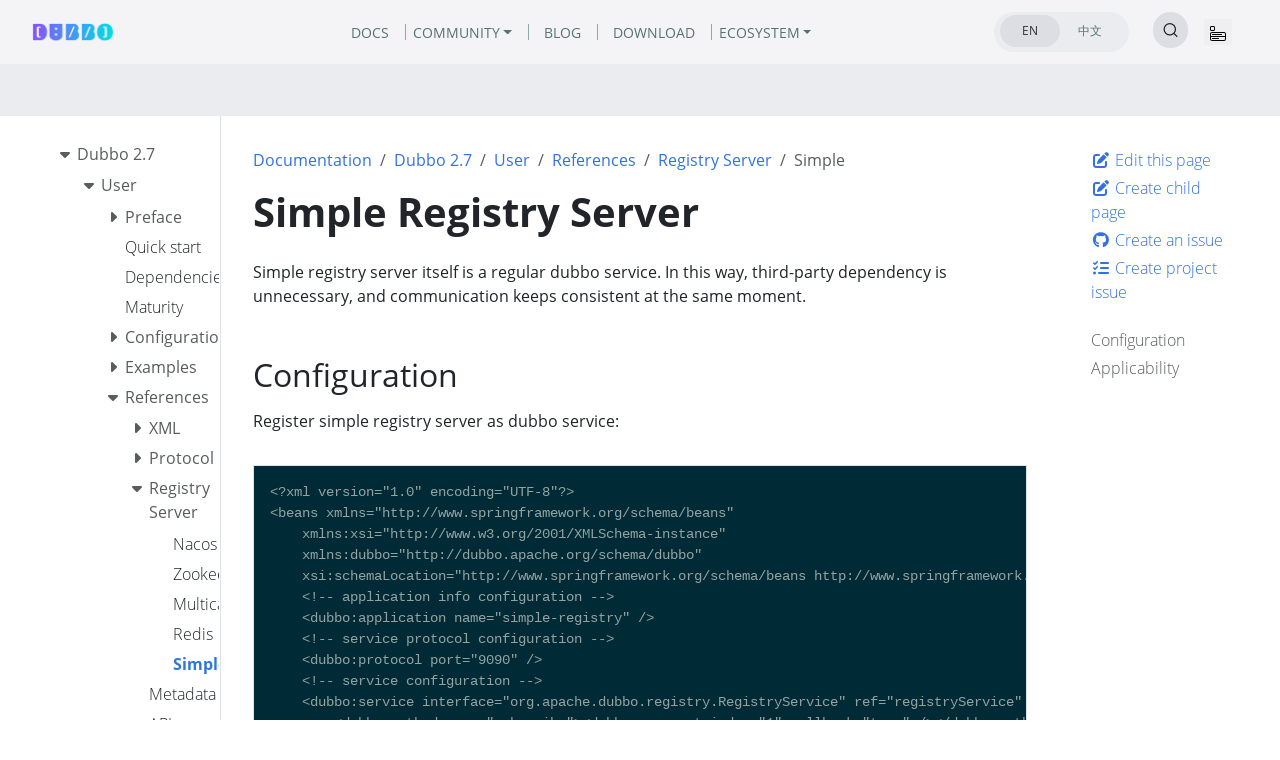

--- FILE ---
content_type: text/html
request_url: https://dubbo.apache.org/en/docs/v2.7/user/references/registry/simple/
body_size: 16034
content:
<!doctype html><html lang=en class=no-js><head><meta name=ROBOTS content="INDEX, FOLLOW"><link rel=canonical href=https://dubbo.apache.org/en/docs/v2.7/user/references/registry/simple/><meta charset=utf-8><meta name=viewport content="width=device-width,initial-scale=1,shrink-to-fit=no"><meta name=generator content="Hugo 0.134.2"><link rel="shortcut icon" type=image/png href=/imgs/favicon.png><link rel=apple-touch-icon href=/favicons/apple-touch-icon-180x180.png sizes=180x180><link rel=manifest href=/manifest.webmanifest><title>Simple Registry Server | Apache Dubbo</title><meta property="og:url" content="https://dubbo.apache.org/en/docs/v2.7/user/references/registry/simple/">
<meta property="og:site_name" content="Apache Dubbo"><meta property="og:title" content="Simple Registry Server"><meta property="og:description" content="Simple registry server for dubbo"><meta property="og:locale" content="en"><meta property="og:type" content="article"><meta property="article:section" content="docs"><meta property="article:modified_time" content="2020-12-22T13:19:33+08:00"><meta itemprop=name content="Simple Registry Server"><meta itemprop=description content="Simple registry server for dubbo"><meta itemprop=dateModified content="2020-12-22T13:19:33+08:00"><meta itemprop=wordCount content="158"><meta name=twitter:card content="summary"><meta name=twitter:title content="Simple Registry Server"><meta name=twitter:description content="Simple registry server for dubbo"><link rel=preload href=/scss/main.min.cdbb770c4d0b98ba77ede423016a3c5566782615d547215ed59765969d976244.css as=style><link href=/scss/main.min.cdbb770c4d0b98ba77ede423016a3c5566782615d547215ed59765969d976244.css rel=stylesheet integrity><script src=/js/jquery-3.5.1.min.js integrity="sha256-9/aliU8dGd2tb6OSsuzixeV4y/faTqgFtohetphbbj0=" crossorigin=anonymous></script><link rel=stylesheet href=https://cdn.jsdelivr.net/npm/@docsearch/css@3><meta name=theme-color content="#326ce5"><link rel=stylesheet href=/css/feature-states.css><meta name=description content="Simple registry server for dubbo"><meta property="og:description" content="Simple registry server for dubbo"><meta name=twitter:description content="Simple registry server for dubbo"><meta property="og:url" content="https://dubbo.apache.org/en/docs/v2.7/user/references/registry/simple/"><meta property="og:title" content="Simple Registry Server"><meta name=twitter:title content="Simple Registry Server"><meta name=twitter:image:alt content="Apache Dubbo"><meta property="og:type" content="article"><meta name=viewport content="width=device-width"><script async defer src=/js/github-buttons.js></script><link href=/css/community.css rel=stylesheet><link href=/css/contactus.css rel=stylesheet><link href=/css/language.css rel=stylesheet><script src=/js/script.js></script></head><body class="td-page td-documentation"><header><nav class="js-navbar-scroll navbar navbar-expand navbar-link flex-column flex-md-row td-navbar navbar-parent" data-auto-burger=primary><div class=container-navbar><a class=navbar-brand href=/en/><span class=navbar-logo></span><span class="text-uppercase font-weight-bold">Apache Dubbo</span></a><div class="td-navbar-nav-scroll menu_navbar_list" id=main_navbar><ul class="navbar-nav mt-2 mt-lg-0"><li class="nav-item nav-item-line px-2 mb-2 mb-lg-0"><a class=nav-link href=/en/overview/><span>DOCS</span></a></li><li class="nav-item dropdown d-lg-block community_after"><a class="nav-link dropdown-toggle" href=# id=navbarDropdown role=button data-toggle=dropdown aria-haspopup=true aria-expanded=false>COMMUNITY</a><div class="dropdown-menu dropdown-menu-right" aria-labelledby=navbarDropdownMenuLink><a class=dropdown-item href=/en/blog/news/>News</a>
<a class=dropdown-item href=/en/overview/notices/>Security Notices</a>
<a class=dropdown-item href=/zh-cn/contact/>Contributor's Guide</a></div></li><li class="nav-item nav-item-line px-2 mb-2 mb-lg-0"><a class=nav-link href=/en/blog/><span>BLOG</span></a></li><li class="nav-item nav-item-line px-2 mb-2 mb-lg-0"><a class=nav-link href=/en/download/><span>DOWNLOAD</span></a></li><li class="nav-item dropdown d-lg-block"><a class="nav-link dropdown-toggle" href=# id=navbarDropdown role=button data-toggle=dropdown aria-haspopup=true aria-expanded=false>ECOSYSTEM</a><div class="dropdown-menu dropdown-menu-right" aria-labelledby=navbarDropdownMenuLink><a class=dropdown-item href=https://start.dubbo.apache.org/>Code Generator</a>
<a class=dropdown-item href=/zh-cn/overview/mannual/control-plane/>Visualizable Console</a>
<a class=dropdown-item href=/zh-cn/overview/what/core-features/service-mesh/>Proxyless Mesh</a>
<a class=dropdown-item href=https://github.com/apache/dubbo-samples>More Demos</a></div></li></ul></div><div class="td-navbar-nav-scroll menu_navbar_language_change"><ul class="navbar-nav mt-2 mt-lg-0 language_change_btn_pc"><li class="nav-item d-lg-block"><div class="nav nav-tabs languagetab-contain" id=languageTabs role=tablist><a class="languagetab-btn nav-item nav-link active" href=/en/ role=tab aria-selected=true>EN
</a><a class="languagetab-btn nav-item nav-link" href=/zh-cn/ role=tab aria-selected=false>中文</a></div><style>.languagetab-contain{width:135px;height:40px;border-radius:32px;background-color:#ebecef;padding:3px 6px}.languagetab-btn{width:60px!important;height:32px!important;border-radius:32px!important;text-decoration:none;display:flex;justify-content:center;align-items:center;font-size:12px!important}.languagetab-btn.active{background-color:#dddee4!important;border:0}</style></li><li class="nav-item d-lg-block"><div class="nav-item d-none d-lg-block"><div id=docsearch></div></div></li></ul><ul class="navbar-nav mt-lg-0 language_change_btn_mobile"><button type=button data-toggle=collapse data-target=#main_navbar aria-controls=main_navbar aria-expanded=false aria-label="Toggle navigation" style=border:0;margin-right:16px><svg width="16" height="16" fill="currentcolor" class="bi bi-menu-app" viewBox="0 0 16 16"><path d="M0 1.5A1.5 1.5.0 011.5.0h2A1.5 1.5.0 015 1.5v2A1.5 1.5.0 013.5 5h-2A1.5 1.5.0 010 3.5zM1.5 1a.5.5.0 00-.5.5v2a.5.5.0 00.5.5h2a.5.5.0 00.5-.5v-2A.5.5.0 003.5 1zM0 8a2 2 0 012-2h12a2 2 0 012 2v5a2 2 0 01-2 2H2a2 2 0 01-2-2zm1 3v2a1 1 0 001 1h12a1 1 0 001-1v-2zm14-1V8a1 1 0 00-1-1H2A1 1 0 001 8v2zM2 8.5a.5.5.0 01.5-.5h9a.5.5.0 010 1h-9A.5.5.0 012 8.5m0 4a.5.5.0 01.5-.5h6a.5.5.0 010 1h-6a.5.5.0 01-.5-.5"/></svg></button><li class=nav-item><div class="nav-item d-block"><div id=docsearch></div></div></li></ul><a class="btn btn-dark ml-2 github-btn" href=https://github.com/apache/dubbo/>GITHUB</a></div></div></nav><div class="collapse navbar-collapse mobile_navbar_menu" id=main_navbar><ul class="navbar-nav mt-2 mt-lg-0 navbar-menus-list-mobile"><li class="nav-item nav-item-line mb-2 mb-lg-0"><a class=nav-link href=/en/overview/><span>DOCS</span></a></li><li class="nav-item d-lg-block" style=position:relative><a class=nav-link data-toggle=collapse href=#collapseCommunity role=button aria-expanded=false aria-controls=collapseMenu>COMMUNITY<svg width="10" height="10" fill="currentcolor" class="bi bi-caret-down-fill svg_arrow_down_community" viewBox="0 0 16 16"><path d="M7.247 11.14 2.451 5.658C1.885 5.013 2.345 4 3.204 4h9.592a1 1 0 01.753 1.659l-4.796 5.48a1 1 0 01-1.506.0z"/></svg></a><div class=collapse id=collapseCommunity><div class="card card-body" style="background-color:#f4f4f6;padding:10px 0;border:0"><a class=dropdown-item href=/en/blog/news/>News</a>
<a class=dropdown-item href=/en/overview/notices/>Security Notices</a>
<a class=dropdown-item href=/zh-cn/contact/>Contributor's Guide</a></div></div></li><li class="nav-item nav-item-line mb-2 mb-lg-0"><a class=nav-link href=/en/blog/><span>BLOG</span></a></li><li class="nav-item nav-item-line mb-2 mb-lg-0"><a class=nav-link href=/en/download/><span>DOWNLOAD</span></a></li><li class="nav-item d-lg-block" style=position:relative><a class=nav-link data-toggle=collapse href=#collapseEcosystem role=button aria-expanded=false aria-controls=collapseMenu>ECOSYSTEM<svg width="10" height="10" fill="currentcolor" class="bi bi-caret-down-fill svg_arrow_down_ecosystem" viewBox="0 0 16 16"><path d="M7.247 11.14 2.451 5.658C1.885 5.013 2.345 4 3.204 4h9.592a1 1 0 01.753 1.659l-4.796 5.48a1 1 0 01-1.506.0z"/></svg></a><div class=collapse id=collapseEcosystem><div class="card card-body" style="background-color:#f4f4f6;padding:10px 0;border:0"><a class=dropdown-item href=https://start.dubbo.apache.org/>Code Generator</a>
<a class=dropdown-item href=/zh-cn/overview/mannual/control-plane/>Visualizable Console</a>
<a class=dropdown-item href=/zh-cn/overview/what/core-features/service-mesh/>Proxyless Mesh</a>
<a class=dropdown-item href=https://github.com/apache/dubbo-samples>More Demos</a></div></div></li></ul><style>.navbar-menus-list-mobile{a { color: #121316 !important; }}</style></div><style>.navbar-parent{justify-content:center;background-color:#f4f4f6!important}.container-navbar{width:100%;display:flex;justify-content:space-between;align-items:center;@media only screen and (min-width:768px){width: 85.125rem;}}.github-btn{width:120px;height:40px;border-radius:32px;padding-top:11px;color:#f4f4f6;font-size:12px;line-height:16px;font-weight:400;display:none;@media only screen and (min-width:768px){display: inline-block;}}.menu_navbar_list{display:none;@media only screen and (min-width:768px){display: flex;}}.menu_navbar_language_change{.language_change_btn_pc { display: none; } .language_change_btn_mobile { display: flex; } @media only screen and (min-width: 768px) { .language_change_btn_mobile { display: none; } .language_change_btn_pc { display: flex; } }}.community_after{position:relative;padding-right:8px}.community_after::after{content:"";position:absolute;top:50%;transform:translateY(-50%);left:100%;width:1px;height:16px;background-color:#8fa8a6}.mobile_navbar_menu{top:64px;position:fixed;z-index:99999999;background:#f4f4f6;width:100vw;padding-left:20px;padding-bottom:20px}</style><section class="header-hero text-white pb-0 light-text"></section></header><div class="container-fluid td-outer"><div class=td-main><div class="row flex-md-nowrap"><div class="col-12 col-md-3 col-xl-2 td-sidebar d-print-none"><script>$(function(){$("#td-section-nav a").removeClass("active"),$("#td-section-nav #m-endocsv27userreferencesregistrysimple").addClass("active"),$("#td-section-nav #m-endocsv27userreferencesregistrysimple-li span").addClass("td-sidebar-nav-active-item"),$("#td-section-nav #m-endocsv27userreferencesregistrysimple").parents("li").addClass("active-path"),$("#td-section-nav li.active-path").addClass("show"),$("#td-section-nav li.active-path").children("input").prop("checked",!0),$("#td-section-nav #m-endocsv27userreferencesregistrysimple-li").siblings("li").addClass("show"),$("#td-section-nav #m-endocsv27userreferencesregistrysimple-li").children("ul").children("li").addClass("show"),$("#td-sidebar-menu").toggleClass("d-none")})</script><div id=td-sidebar-menu class="td-sidebar__inner d-none"><div id=content-mobile><form class="td-sidebar__search d-flex align-items-center"><div id=docsearch></div><button class="btn btn-link td-sidebar__toggle d-md-none p-0 ml-3 fas fa-bars" type=button data-toggle=collapse data-target=#td-section-nav aria-controls=td-docs-nav aria-expanded=false aria-label="Toggle section navigation"></button></form></div><div id=content-desktop></div><nav class="collapse td-sidebar-nav foldable-nav" id=td-section-nav><ul class="td-sidebar-nav__section pr-md-3 ul-0"><li class="td-sidebar-nav__section-title td-sidebar-nav__section with-child" id=m-endocs-li><ul class=ul-1><li class="td-sidebar-nav__section-title td-sidebar-nav__section with-child" id=m-endocsv27-li><input type=checkbox id=m-endocsv27-check>
<label for=m-endocsv27-check><a href=/en/docs/v2.7/ class="align-left pl-0 td-sidebar-link td-sidebar-link__section" id=m-endocsv27><span>Dubbo 2.7</span></a></label><ul class="ul-2 foldable"><li class="td-sidebar-nav__section-title td-sidebar-nav__section with-child" id=m-endocsv27user-li><input type=checkbox id=m-endocsv27user-check>
<label for=m-endocsv27user-check><a href=/en/docs/v2.7/user/ title="User Documentation" class="align-left pl-0 td-sidebar-link td-sidebar-link__section" id=m-endocsv27user><span>User</span></a></label><ul class="ul-3 foldable"><li class="td-sidebar-nav__section-title td-sidebar-nav__section with-child" id=m-endocsv27userpreface-li><input type=checkbox id=m-endocsv27userpreface-check>
<label for=m-endocsv27userpreface-check><a href=/en/docs/v2.7/user/preface/ class="align-left pl-0 td-sidebar-link td-sidebar-link__section" id=m-endocsv27userpreface><span>Preface</span></a></label><ul class="ul-4 foldable"><li class="td-sidebar-nav__section-title td-sidebar-nav__section without-child" id=m-endocsv27userprefacebackground-li><input type=checkbox id=m-endocsv27userprefacebackground-check>
<label for=m-endocsv27userprefacebackground-check><a href=/en/docs/v2.7/user/preface/background/ class="align-left pl-0 td-sidebar-link td-sidebar-link__page" id=m-endocsv27userprefacebackground><span>Background</span></a></label></li><li class="td-sidebar-nav__section-title td-sidebar-nav__section without-child" id=m-endocsv27userprefacerequirements-li><input type=checkbox id=m-endocsv27userprefacerequirements-check>
<label for=m-endocsv27userprefacerequirements-check><a href=/en/docs/v2.7/user/preface/requirements/ class="align-left pl-0 td-sidebar-link td-sidebar-link__page" id=m-endocsv27userprefacerequirements><span>Requirements</span></a></label></li><li class="td-sidebar-nav__section-title td-sidebar-nav__section without-child" id=m-endocsv27userprefacearchitecture-li><input type=checkbox id=m-endocsv27userprefacearchitecture-check>
<label for=m-endocsv27userprefacearchitecture-check><a href=/en/docs/v2.7/user/preface/architecture/ class="align-left pl-0 td-sidebar-link td-sidebar-link__page" id=m-endocsv27userprefacearchitecture><span>Architecture</span></a></label></li><li class="td-sidebar-nav__section-title td-sidebar-nav__section without-child" id=m-endocsv27userprefaceusage-li><input type=checkbox id=m-endocsv27userprefaceusage-check>
<label for=m-endocsv27userprefaceusage-check><a href=/en/docs/v2.7/user/preface/usage/ class="align-left pl-0 td-sidebar-link td-sidebar-link__page" id=m-endocsv27userprefaceusage><span>Usage</span></a></label></li></ul></li><li class="td-sidebar-nav__section-title td-sidebar-nav__section without-child" id=m-endocsv27userquick-start-li><input type=checkbox id=m-endocsv27userquick-start-check>
<label for=m-endocsv27userquick-start-check><a href=/en/docs/v2.7/user/quick-start/ class="align-left pl-0 td-sidebar-link td-sidebar-link__page" id=m-endocsv27userquick-start><span>Quick start</span></a></label></li><li class="td-sidebar-nav__section-title td-sidebar-nav__section without-child" id=m-endocsv27userdependencies-li><input type=checkbox id=m-endocsv27userdependencies-check>
<label for=m-endocsv27userdependencies-check><a href=/en/docs/v2.7/user/dependencies/ class="align-left pl-0 td-sidebar-link td-sidebar-link__page" id=m-endocsv27userdependencies><span>Dependencies</span></a></label></li><li class="td-sidebar-nav__section-title td-sidebar-nav__section without-child" id=m-endocsv27usermaturity-li><input type=checkbox id=m-endocsv27usermaturity-check>
<label for=m-endocsv27usermaturity-check><a href=/en/docs/v2.7/user/maturity/ class="align-left pl-0 td-sidebar-link td-sidebar-link__page" id=m-endocsv27usermaturity><span>Maturity</span></a></label></li><li class="td-sidebar-nav__section-title td-sidebar-nav__section with-child" id=m-endocsv27userconfiguration-li><input type=checkbox id=m-endocsv27userconfiguration-check>
<label for=m-endocsv27userconfiguration-check><a href=/en/docs/v2.7/user/configuration/ title="Dubbo Configuration" class="align-left pl-0 td-sidebar-link td-sidebar-link__section" id=m-endocsv27userconfiguration><span>Configuration</span></a></label><ul class="ul-4 foldable"><li class="td-sidebar-nav__section-title td-sidebar-nav__section without-child" id=m-endocsv27userconfigurationxml-li><input type=checkbox id=m-endocsv27userconfigurationxml-check>
<label for=m-endocsv27userconfigurationxml-check><a href=/en/docs/v2.7/user/configuration/xml/ title="XML Configuration" class="align-left pl-0 td-sidebar-link td-sidebar-link__page" id=m-endocsv27userconfigurationxml><span>XML</span></a></label></li><li class="td-sidebar-nav__section-title td-sidebar-nav__section without-child" id=m-endocsv27userconfigurationproperties-li><input type=checkbox id=m-endocsv27userconfigurationproperties-check>
<label for=m-endocsv27userconfigurationproperties-check><a href=/en/docs/v2.7/user/configuration/properties/ title="Properties Configuration" class="align-left pl-0 td-sidebar-link td-sidebar-link__page" id=m-endocsv27userconfigurationproperties><span>Properties</span></a></label></li><li class="td-sidebar-nav__section-title td-sidebar-nav__section without-child" id=m-endocsv27userconfigurationapi-li><input type=checkbox id=m-endocsv27userconfigurationapi-check>
<label for=m-endocsv27userconfigurationapi-check><a href=/en/docs/v2.7/user/configuration/api/ title="API Configuration" class="align-left pl-0 td-sidebar-link td-sidebar-link__page" id=m-endocsv27userconfigurationapi><span>API</span></a></label></li><li class="td-sidebar-nav__section-title td-sidebar-nav__section without-child" id=m-endocsv27userconfigurationannotation-li><input type=checkbox id=m-endocsv27userconfigurationannotation-check>
<label for=m-endocsv27userconfigurationannotation-check><a href=/en/docs/v2.7/user/configuration/annotation/ title="Annotation Configuration" class="align-left pl-0 td-sidebar-link td-sidebar-link__page" id=m-endocsv27userconfigurationannotation><span>Annotation</span></a></label></li><li class="td-sidebar-nav__section-title td-sidebar-nav__section without-child" id=m-endocsv27userconfigurationconfiguration-load-process-li><input type=checkbox id=m-endocsv27userconfigurationconfiguration-load-process-check>
<label for=m-endocsv27userconfigurationconfiguration-load-process-check><a href=/en/docs/v2.7/user/configuration/configuration-load-process/ title="Configuration Loading Process" class="align-left pl-0 td-sidebar-link td-sidebar-link__page" id=m-endocsv27userconfigurationconfiguration-load-process><span>Loading Process</span></a></label></li></ul></li><li class="td-sidebar-nav__section-title td-sidebar-nav__section with-child" id=m-endocsv27userexamples-li><input type=checkbox id=m-endocsv27userexamples-check>
<label for=m-endocsv27userexamples-check><a href=/en/docs/v2.7/user/examples/ title="Dubbo Examples" class="align-left pl-0 td-sidebar-link td-sidebar-link__section" id=m-endocsv27userexamples><span>Examples</span></a></label><ul class="ul-4 foldable"><li class="td-sidebar-nav__section-title td-sidebar-nav__section without-child" id=m-endocsv27userexamplespreflight-check-li><input type=checkbox id=m-endocsv27userexamplespreflight-check-check>
<label for=m-endocsv27userexamplespreflight-check-check><a href=/en/docs/v2.7/user/examples/preflight-check/ class="align-left pl-0 td-sidebar-link td-sidebar-link__page" id=m-endocsv27userexamplespreflight-check><span>Preflight Check</span></a></label></li><li class="td-sidebar-nav__section-title td-sidebar-nav__section without-child" id=m-endocsv27userexamplesfault-tolerent-strategy-li><input type=checkbox id=m-endocsv27userexamplesfault-tolerent-strategy-check>
<label for=m-endocsv27userexamplesfault-tolerent-strategy-check><a href=/en/docs/v2.7/user/examples/fault-tolerent-strategy/ title="Fault Tolerance Strategy" class="align-left pl-0 td-sidebar-link td-sidebar-link__page" id=m-endocsv27userexamplesfault-tolerent-strategy><span>Fault Tolerance</span></a></label></li><li class="td-sidebar-nav__section-title td-sidebar-nav__section without-child" id=m-endocsv27userexamplesloadbalance-li><input type=checkbox id=m-endocsv27userexamplesloadbalance-check>
<label for=m-endocsv27userexamplesloadbalance-check><a href=/en/docs/v2.7/user/examples/loadbalance/ class="align-left pl-0 td-sidebar-link td-sidebar-link__page" id=m-endocsv27userexamplesloadbalance><span>Load Balance</span></a></label></li><li class="td-sidebar-nav__section-title td-sidebar-nav__section without-child" id=m-endocsv27userexamplesthread-model-li><input type=checkbox id=m-endocsv27userexamplesthread-model-check>
<label for=m-endocsv27userexamplesthread-model-check><a href=/en/docs/v2.7/user/examples/thread-model/ class="align-left pl-0 td-sidebar-link td-sidebar-link__page" id=m-endocsv27userexamplesthread-model><span>Thread Model</span></a></label></li><li class="td-sidebar-nav__section-title td-sidebar-nav__section without-child" id=m-endocsv27userexamplesexplicit-target-li><input type=checkbox id=m-endocsv27userexamplesexplicit-target-check>
<label for=m-endocsv27userexamplesexplicit-target-check><a href=/en/docs/v2.7/user/examples/explicit-target/ class="align-left pl-0 td-sidebar-link td-sidebar-link__page" id=m-endocsv27userexamplesexplicit-target><span>Explicit Target</span></a></label></li><li class="td-sidebar-nav__section-title td-sidebar-nav__section without-child" id=m-endocsv27userexamplessubscribe-only-li><input type=checkbox id=m-endocsv27userexamplessubscribe-only-check>
<label for=m-endocsv27userexamplessubscribe-only-check><a href=/en/docs/v2.7/user/examples/subscribe-only/ class="align-left pl-0 td-sidebar-link td-sidebar-link__page" id=m-endocsv27userexamplessubscribe-only><span>Subscribe Only</span></a></label></li><li class="td-sidebar-nav__section-title td-sidebar-nav__section without-child" id=m-endocsv27userexamplesmulti-protocols-li><input type=checkbox id=m-endocsv27userexamplesmulti-protocols-check>
<label for=m-endocsv27userexamplesmulti-protocols-check><a href=/en/docs/v2.7/user/examples/multi-protocols/ class="align-left pl-0 td-sidebar-link td-sidebar-link__page" id=m-endocsv27userexamplesmulti-protocols><span>Multiple Protocols</span></a></label></li><li class="td-sidebar-nav__section-title td-sidebar-nav__section without-child" id=m-endocsv27userexamplesmulti-registry-li><input type=checkbox id=m-endocsv27userexamplesmulti-registry-check>
<label for=m-endocsv27userexamplesmulti-registry-check><a href=/en/docs/v2.7/user/examples/multi-registry/ class="align-left pl-0 td-sidebar-link td-sidebar-link__page" id=m-endocsv27userexamplesmulti-registry><span>Multiple Registries</span></a></label></li><li class="td-sidebar-nav__section-title td-sidebar-nav__section without-child" id=m-endocsv27userexamplesservice-group-li><input type=checkbox id=m-endocsv27userexamplesservice-group-check>
<label for=m-endocsv27userexamplesservice-group-check><a href=/en/docs/v2.7/user/examples/service-group/ class="align-left pl-0 td-sidebar-link td-sidebar-link__page" id=m-endocsv27userexamplesservice-group><span>Service Group</span></a></label></li><li class="td-sidebar-nav__section-title td-sidebar-nav__section without-child" id=m-endocsv27userexamplesstatic-service-li><input type=checkbox id=m-endocsv27userexamplesstatic-service-check>
<label for=m-endocsv27userexamplesstatic-service-check><a href=/en/docs/v2.7/user/examples/static-service/ class="align-left pl-0 td-sidebar-link td-sidebar-link__page" id=m-endocsv27userexamplesstatic-service><span>Static Service</span></a></label></li><li class="td-sidebar-nav__section-title td-sidebar-nav__section without-child" id=m-endocsv27userexamplesmulti-versions-li><input type=checkbox id=m-endocsv27userexamplesmulti-versions-check>
<label for=m-endocsv27userexamplesmulti-versions-check><a href=/en/docs/v2.7/user/examples/multi-versions/ class="align-left pl-0 td-sidebar-link td-sidebar-link__page" id=m-endocsv27userexamplesmulti-versions><span>Multiple Versions</span></a></label></li><li class="td-sidebar-nav__section-title td-sidebar-nav__section without-child" id=m-endocsv27userexamplesgroup-merger-li><input type=checkbox id=m-endocsv27userexamplesgroup-merger-check>
<label for=m-endocsv27userexamplesgroup-merger-check><a href=/en/docs/v2.7/user/examples/group-merger/ class="align-left pl-0 td-sidebar-link td-sidebar-link__page" id=m-endocsv27userexamplesgroup-merger><span>Group Merger</span></a></label></li><li class="td-sidebar-nav__section-title td-sidebar-nav__section without-child" id=m-endocsv27userexamplesparameter-validation-li><input type=checkbox id=m-endocsv27userexamplesparameter-validation-check>
<label for=m-endocsv27userexamplesparameter-validation-check><a href=/en/docs/v2.7/user/examples/parameter-validation/ class="align-left pl-0 td-sidebar-link td-sidebar-link__page" id=m-endocsv27userexamplesparameter-validation><span>Parameter Validation</span></a></label></li><li class="td-sidebar-nav__section-title td-sidebar-nav__section without-child" id=m-endocsv27userexamplesresult-cache-li><input type=checkbox id=m-endocsv27userexamplesresult-cache-check>
<label for=m-endocsv27userexamplesresult-cache-check><a href=/en/docs/v2.7/user/examples/result-cache/ class="align-left pl-0 td-sidebar-link td-sidebar-link__page" id=m-endocsv27userexamplesresult-cache><span>Cache Result</span></a></label></li><li class="td-sidebar-nav__section-title td-sidebar-nav__section without-child" id=m-endocsv27userexamplesbroadcast-resp-collect-li><input type=checkbox id=m-endocsv27userexamplesbroadcast-resp-collect-check>
<label for=m-endocsv27userexamplesbroadcast-resp-collect-check><a href=/en/docs/v2.7/user/examples/broadcast-resp-collect/ class="align-left pl-0 td-sidebar-link td-sidebar-link__page" id=m-endocsv27userexamplesbroadcast-resp-collect><span>Collect Broadcast Responses</span></a></label></li><li class="td-sidebar-nav__section-title td-sidebar-nav__section without-child" id=m-endocsv27userexamplesgeneric-invoke-with-json-li><input type=checkbox id=m-endocsv27userexamplesgeneric-invoke-with-json-check>
<label for=m-endocsv27userexamplesgeneric-invoke-with-json-check><a href=/en/docs/v2.7/user/examples/generic-invoke-with-json/ class="align-left pl-0 td-sidebar-link td-sidebar-link__page" id=m-endocsv27userexamplesgeneric-invoke-with-json><span>json generic invoke</span></a></label></li><li class="td-sidebar-nav__section-title td-sidebar-nav__section without-child" id=m-endocsv27userexamplesmsgpack-serialization-li><input type=checkbox id=m-endocsv27userexamplesmsgpack-serialization-check>
<label for=m-endocsv27userexamplesmsgpack-serialization-check><a href=/en/docs/v2.7/user/examples/msgpack-serialization/ class="align-left pl-0 td-sidebar-link td-sidebar-link__page" id=m-endocsv27userexamplesmsgpack-serialization><span>msgpack serialization</span></a></label></li><li class="td-sidebar-nav__section-title td-sidebar-nav__section without-child" id=m-endocsv27userexamplesprovider-timeout-release-li><input type=checkbox id=m-endocsv27userexamplesprovider-timeout-release-check>
<label for=m-endocsv27userexamplesprovider-timeout-release-check><a href=/en/docs/v2.7/user/examples/provider-timeout-release/ class="align-left pl-0 td-sidebar-link td-sidebar-link__page" id=m-endocsv27userexamplesprovider-timeout-release><span>provider timeout release</span></a></label></li><li class="td-sidebar-nav__section-title td-sidebar-nav__section without-child" id=m-endocsv27userexamplesinvoke-with-specified-ip-li><input type=checkbox id=m-endocsv27userexamplesinvoke-with-specified-ip-check>
<label for=m-endocsv27userexamplesinvoke-with-specified-ip-check><a href=/en/docs/v2.7/user/examples/invoke-with-specified-ip/ title="Invoke provider with specified IP port" class="align-left pl-0 td-sidebar-link td-sidebar-link__page" id=m-endocsv27userexamplesinvoke-with-specified-ip><span>Specified IP port</span></a></label></li><li class="td-sidebar-nav__section-title td-sidebar-nav__section without-child" id=m-endocsv27userexamplesgeneric-reference-li><input type=checkbox id=m-endocsv27userexamplesgeneric-reference-check>
<label for=m-endocsv27userexamplesgeneric-reference-check><a href=/en/docs/v2.7/user/examples/generic-reference/ class="align-left pl-0 td-sidebar-link td-sidebar-link__page" id=m-endocsv27userexamplesgeneric-reference><span>Generic Reference</span></a></label></li><li class="td-sidebar-nav__section-title td-sidebar-nav__section without-child" id=m-endocsv27userexamplesgeneric-service-li><input type=checkbox id=m-endocsv27userexamplesgeneric-service-check>
<label for=m-endocsv27userexamplesgeneric-service-check><a href=/en/docs/v2.7/user/examples/generic-service/ class="align-left pl-0 td-sidebar-link td-sidebar-link__page" id=m-endocsv27userexamplesgeneric-service><span>Generic Service</span></a></label></li><li class="td-sidebar-nav__section-title td-sidebar-nav__section without-child" id=m-endocsv27userexamplesecho-service-li><input type=checkbox id=m-endocsv27userexamplesecho-service-check>
<label for=m-endocsv27userexamplesecho-service-check><a href=/en/docs/v2.7/user/examples/echo-service/ title="Echo Testing Service" class="align-left pl-0 td-sidebar-link td-sidebar-link__page" id=m-endocsv27userexamplesecho-service><span>Echo Service</span></a></label></li><li class="td-sidebar-nav__section-title td-sidebar-nav__section without-child" id=m-endocsv27userexamplescontext-li><input type=checkbox id=m-endocsv27userexamplescontext-check>
<label for=m-endocsv27userexamplescontext-check><a href=/en/docs/v2.7/user/examples/context/ class="align-left pl-0 td-sidebar-link td-sidebar-link__page" id=m-endocsv27userexamplescontext><span>Context</span></a></label></li><li class="td-sidebar-nav__section-title td-sidebar-nav__section without-child" id=m-endocsv27userexamplesattachment-li><input type=checkbox id=m-endocsv27userexamplesattachment-check>
<label for=m-endocsv27userexamplesattachment-check><a href=/en/docs/v2.7/user/examples/attachment/ title="Implicit parameters" class="align-left pl-0 td-sidebar-link td-sidebar-link__page" id=m-endocsv27userexamplesattachment><span>Attachment</span></a></label></li><li class="td-sidebar-nav__section-title td-sidebar-nav__section without-child" id=m-endocsv27userexamplesasync-call-li><input type=checkbox id=m-endocsv27userexamplesasync-call-check>
<label for=m-endocsv27userexamplesasync-call-check><a href=/en/docs/v2.7/user/examples/async-call/ title="Asynchronous Call" class="align-left pl-0 td-sidebar-link td-sidebar-link__page" id=m-endocsv27userexamplesasync-call><span>Async Call</span></a></label></li><li class="td-sidebar-nav__section-title td-sidebar-nav__section without-child" id=m-endocsv27userexamplesasync-execute-on-provider-li><input type=checkbox id=m-endocsv27userexamplesasync-execute-on-provider-check>
<label for=m-endocsv27userexamplesasync-execute-on-provider-check><a href=/en/docs/v2.7/user/examples/async-execute-on-provider/ title="Asynchronous Execution" class="align-left pl-0 td-sidebar-link td-sidebar-link__page" id=m-endocsv27userexamplesasync-execute-on-provider><span>Async Execution</span></a></label></li><li class="td-sidebar-nav__section-title td-sidebar-nav__section without-child" id=m-endocsv27userexampleslocal-call-li><input type=checkbox id=m-endocsv27userexampleslocal-call-check>
<label for=m-endocsv27userexampleslocal-call-check><a href=/en/docs/v2.7/user/examples/local-call/ class="align-left pl-0 td-sidebar-link td-sidebar-link__page" id=m-endocsv27userexampleslocal-call><span>Local Call</span></a></label></li><li class="td-sidebar-nav__section-title td-sidebar-nav__section without-child" id=m-endocsv27userexamplescallback-parameter-li><input type=checkbox id=m-endocsv27userexamplescallback-parameter-check>
<label for=m-endocsv27userexamplescallback-parameter-check><a href=/en/docs/v2.7/user/examples/callback-parameter/ title="Callback parameter" class="align-left pl-0 td-sidebar-link td-sidebar-link__page" id=m-endocsv27userexamplescallback-parameter><span>Callback</span></a></label></li><li class="td-sidebar-nav__section-title td-sidebar-nav__section without-child" id=m-endocsv27userexamplesevents-notify-li><input type=checkbox id=m-endocsv27userexamplesevents-notify-check>
<label for=m-endocsv27userexamplesevents-notify-check><a href=/en/docs/v2.7/user/examples/events-notify/ class="align-left pl-0 td-sidebar-link td-sidebar-link__page" id=m-endocsv27userexamplesevents-notify><span>Event Notification</span></a></label></li><li class="td-sidebar-nav__section-title td-sidebar-nav__section without-child" id=m-endocsv27userexampleslocal-stub-li><input type=checkbox id=m-endocsv27userexampleslocal-stub-check>
<label for=m-endocsv27userexampleslocal-stub-check><a href=/en/docs/v2.7/user/examples/local-stub/ class="align-left pl-0 td-sidebar-link td-sidebar-link__page" id=m-endocsv27userexampleslocal-stub><span>Local Stub</span></a></label></li><li class="td-sidebar-nav__section-title td-sidebar-nav__section without-child" id=m-endocsv27userexampleslocal-mock-li><input type=checkbox id=m-endocsv27userexampleslocal-mock-check>
<label for=m-endocsv27userexampleslocal-mock-check><a href=/en/docs/v2.7/user/examples/local-mock/ class="align-left pl-0 td-sidebar-link td-sidebar-link__page" id=m-endocsv27userexampleslocal-mock><span>Local Mock</span></a></label></li><li class="td-sidebar-nav__section-title td-sidebar-nav__section without-child" id=m-endocsv27userexamplesdelay-publish-li><input type=checkbox id=m-endocsv27userexamplesdelay-publish-check>
<label for=m-endocsv27userexamplesdelay-publish-check><a href=/en/docs/v2.7/user/examples/delay-publish/ class="align-left pl-0 td-sidebar-link td-sidebar-link__page" id=m-endocsv27userexamplesdelay-publish><span>Delay Publish</span></a></label></li><li class="td-sidebar-nav__section-title td-sidebar-nav__section without-child" id=m-endocsv27userexamplesconcurrency-control-li><input type=checkbox id=m-endocsv27userexamplesconcurrency-control-check>
<label for=m-endocsv27userexamplesconcurrency-control-check><a href=/en/docs/v2.7/user/examples/concurrency-control/ title="Concurrency Control" class="align-left pl-0 td-sidebar-link td-sidebar-link__page" id=m-endocsv27userexamplesconcurrency-control><span>Concurrency</span></a></label></li><li class="td-sidebar-nav__section-title td-sidebar-nav__section without-child" id=m-endocsv27userexamplesconfig-connections-li><input type=checkbox id=m-endocsv27userexamplesconfig-connections-check>
<label for=m-endocsv27userexamplesconfig-connections-check><a href=/en/docs/v2.7/user/examples/config-connections/ title="Config connections" class="align-left pl-0 td-sidebar-link td-sidebar-link__page" id=m-endocsv27userexamplesconfig-connections><span>Connection</span></a></label></li><li class="td-sidebar-nav__section-title td-sidebar-nav__section without-child" id=m-endocsv27userexampleslazy-connect-li><input type=checkbox id=m-endocsv27userexampleslazy-connect-check>
<label for=m-endocsv27userexampleslazy-connect-check><a href=/en/docs/v2.7/user/examples/lazy-connect/ class="align-left pl-0 td-sidebar-link td-sidebar-link__page" id=m-endocsv27userexampleslazy-connect><span>Lazy Connect</span></a></label></li><li class="td-sidebar-nav__section-title td-sidebar-nav__section without-child" id=m-endocsv27userexamplesstickiness-li><input type=checkbox id=m-endocsv27userexamplesstickiness-check>
<label for=m-endocsv27userexamplesstickiness-check><a href=/en/docs/v2.7/user/examples/stickiness/ title="Stickiness Connection" class="align-left pl-0 td-sidebar-link td-sidebar-link__page" id=m-endocsv27userexamplesstickiness><span>Stickiness</span></a></label></li><li class="td-sidebar-nav__section-title td-sidebar-nav__section without-child" id=m-endocsv27userexamplestoken-authorization-li><input type=checkbox id=m-endocsv27userexamplestoken-authorization-check>
<label for=m-endocsv27userexamplestoken-authorization-check><a href=/en/docs/v2.7/user/examples/token-authorization/ class="align-left pl-0 td-sidebar-link td-sidebar-link__page" id=m-endocsv27userexamplestoken-authorization><span>Token Authorization</span></a></label></li><li class="td-sidebar-nav__section-title td-sidebar-nav__section without-child" id=m-endocsv27userexamplesrouting-rule-li><input type=checkbox id=m-endocsv27userexamplesrouting-rule-check>
<label for=m-endocsv27userexamplesrouting-rule-check><a href=/en/docs/v2.7/user/examples/routing-rule/ class="align-left pl-0 td-sidebar-link td-sidebar-link__page" id=m-endocsv27userexamplesrouting-rule><span>Routing Rule</span></a></label></li><li class="td-sidebar-nav__section-title td-sidebar-nav__section without-child" id=m-endocsv27userexamplesconfig-rule-li><input type=checkbox id=m-endocsv27userexamplesconfig-rule-check>
<label for=m-endocsv27userexamplesconfig-rule-check><a href=/en/docs/v2.7/user/examples/config-rule/ class="align-left pl-0 td-sidebar-link td-sidebar-link__page" id=m-endocsv27userexamplesconfig-rule><span>Configure rule</span></a></label></li><li class="td-sidebar-nav__section-title td-sidebar-nav__section without-child" id=m-endocsv27userexamplesservice-downgrade-li><input type=checkbox id=m-endocsv27userexamplesservice-downgrade-check>
<label for=m-endocsv27userexamplesservice-downgrade-check><a href=/en/docs/v2.7/user/examples/service-downgrade/ class="align-left pl-0 td-sidebar-link td-sidebar-link__page" id=m-endocsv27userexamplesservice-downgrade><span>Service Downgrade</span></a></label></li><li class="td-sidebar-nav__section-title td-sidebar-nav__section without-child" id=m-endocsv27userexamplesgraceful-shutdown-li><input type=checkbox id=m-endocsv27userexamplesgraceful-shutdown-check>
<label for=m-endocsv27userexamplesgraceful-shutdown-check><a href=/en/docs/v2.7/user/examples/graceful-shutdown/ class="align-left pl-0 td-sidebar-link td-sidebar-link__page" id=m-endocsv27userexamplesgraceful-shutdown><span>Graceful Shutdown</span></a></label></li><li class="td-sidebar-nav__section-title td-sidebar-nav__section without-child" id=m-endocsv27userexampleshostname-binding-li><input type=checkbox id=m-endocsv27userexampleshostname-binding-check>
<label for=m-endocsv27userexampleshostname-binding-check><a href=/en/docs/v2.7/user/examples/hostname-binding/ class="align-left pl-0 td-sidebar-link td-sidebar-link__page" id=m-endocsv27userexampleshostname-binding><span>Hostname Binding</span></a></label></li><li class="td-sidebar-nav__section-title td-sidebar-nav__section without-child" id=m-endocsv27userexampleslogger-strategy-li><input type=checkbox id=m-endocsv27userexampleslogger-strategy-check>
<label for=m-endocsv27userexampleslogger-strategy-check><a href=/en/docs/v2.7/user/examples/logger-strategy/ class="align-left pl-0 td-sidebar-link td-sidebar-link__page" id=m-endocsv27userexampleslogger-strategy><span>Logger Strategy</span></a></label></li><li class="td-sidebar-nav__section-title td-sidebar-nav__section without-child" id=m-endocsv27userexamplesaccesslog-li><input type=checkbox id=m-endocsv27userexamplesaccesslog-check>
<label for=m-endocsv27userexamplesaccesslog-check><a href=/en/docs/v2.7/user/examples/accesslog/ class="align-left pl-0 td-sidebar-link td-sidebar-link__page" id=m-endocsv27userexamplesaccesslog><span>Access Log</span></a></label></li><li class="td-sidebar-nav__section-title td-sidebar-nav__section without-child" id=m-endocsv27userexamplesservice-container-li><input type=checkbox id=m-endocsv27userexamplesservice-container-check>
<label for=m-endocsv27userexamplesservice-container-check><a href=/en/docs/v2.7/user/examples/service-container/ class="align-left pl-0 td-sidebar-link td-sidebar-link__page" id=m-endocsv27userexamplesservice-container><span>Service Container</span></a></label></li><li class="td-sidebar-nav__section-title td-sidebar-nav__section without-child" id=m-endocsv27userexamplesreference-config-cache-li><input type=checkbox id=m-endocsv27userexamplesreference-config-cache-check>
<label for=m-endocsv27userexamplesreference-config-cache-check><a href=/en/docs/v2.7/user/examples/reference-config-cache/ class="align-left pl-0 td-sidebar-link td-sidebar-link__page" id=m-endocsv27userexamplesreference-config-cache><span>ReferenceConfig Cache</span></a></label></li><li class="td-sidebar-nav__section-title td-sidebar-nav__section without-child" id=m-endocsv27userexamplesregistry-only-li><input type=checkbox id=m-endocsv27userexamplesregistry-only-check>
<label for=m-endocsv27userexamplesregistry-only-check><a href=/en/docs/v2.7/user/examples/registry-only/ class="align-left pl-0 td-sidebar-link td-sidebar-link__page" id=m-endocsv27userexamplesregistry-only><span>Register Only</span></a></label></li><li class="td-sidebar-nav__section-title td-sidebar-nav__section without-child" id=m-endocsv27userexamplesdistributed-transaction-li><input type=checkbox id=m-endocsv27userexamplesdistributed-transaction-check>
<label for=m-endocsv27userexamplesdistributed-transaction-check><a href=/en/docs/v2.7/user/examples/distributed-transaction/ title="Distributed transaction" class="align-left pl-0 td-sidebar-link td-sidebar-link__page" id=m-endocsv27userexamplesdistributed-transaction><span>Transaction</span></a></label></li><li class="td-sidebar-nav__section-title td-sidebar-nav__section without-child" id=m-endocsv27userexamplesdump-li><input type=checkbox id=m-endocsv27userexamplesdump-check>
<label for=m-endocsv27userexamplesdump-check><a href=/en/docs/v2.7/user/examples/dump/ class="align-left pl-0 td-sidebar-link td-sidebar-link__page" id=m-endocsv27userexamplesdump><span>Thread Dump</span></a></label></li><li class="td-sidebar-nav__section-title td-sidebar-nav__section without-child" id=m-endocsv27userexamplesnetty4-li><input type=checkbox id=m-endocsv27userexamplesnetty4-check>
<label for=m-endocsv27userexamplesnetty4-check><a href=/en/docs/v2.7/user/examples/netty4/ class="align-left pl-0 td-sidebar-link td-sidebar-link__page" id=m-endocsv27userexamplesnetty4><span>Netty4</span></a></label></li></ul></li><li class="td-sidebar-nav__section-title td-sidebar-nav__section with-child" id=m-endocsv27userreferences-li><input type=checkbox id=m-endocsv27userreferences-check>
<label for=m-endocsv27userreferences-check><a href=/en/docs/v2.7/user/references/ class="align-left pl-0 td-sidebar-link td-sidebar-link__section" id=m-endocsv27userreferences><span>References</span></a></label><ul class="ul-4 foldable"><li class="td-sidebar-nav__section-title td-sidebar-nav__section with-child" id=m-endocsv27userreferencesxml-li><input type=checkbox id=m-endocsv27userreferencesxml-check>
<label for=m-endocsv27userreferencesxml-check><a href=/en/docs/v2.7/user/references/xml/ title="Schema Configuration Reference" class="align-left pl-0 td-sidebar-link td-sidebar-link__section" id=m-endocsv27userreferencesxml><span>XML</span></a></label><ul class="ul-5 foldable"><li class="td-sidebar-nav__section-title td-sidebar-nav__section without-child" id=m-endocsv27userreferencesxmldubbo-application-li><input type=checkbox id=m-endocsv27userreferencesxmldubbo-application-check>
<label for=m-endocsv27userreferencesxmldubbo-application-check><a href=/en/docs/v2.7/user/references/xml/dubbo-application/ class="align-left pl-0 td-sidebar-link td-sidebar-link__page" id=m-endocsv27userreferencesxmldubbo-application><span>dubbo:application</span></a></label></li><li class="td-sidebar-nav__section-title td-sidebar-nav__section without-child" id=m-endocsv27userreferencesxmldubbo-argument-li><input type=checkbox id=m-endocsv27userreferencesxmldubbo-argument-check>
<label for=m-endocsv27userreferencesxmldubbo-argument-check><a href=/en/docs/v2.7/user/references/xml/dubbo-argument/ class="align-left pl-0 td-sidebar-link td-sidebar-link__page" id=m-endocsv27userreferencesxmldubbo-argument><span>dubbo:argument</span></a></label></li><li class="td-sidebar-nav__section-title td-sidebar-nav__section without-child" id=m-endocsv27userreferencesxmldubbo-config-center-li><input type=checkbox id=m-endocsv27userreferencesxmldubbo-config-center-check>
<label for=m-endocsv27userreferencesxmldubbo-config-center-check><a href=/en/docs/v2.7/user/references/xml/dubbo-config-center/ class="align-left pl-0 td-sidebar-link td-sidebar-link__page" id=m-endocsv27userreferencesxmldubbo-config-center><span>dubbo:config-center</span></a></label></li><li class="td-sidebar-nav__section-title td-sidebar-nav__section without-child" id=m-endocsv27userreferencesxmldubbo-consumer-li><input type=checkbox id=m-endocsv27userreferencesxmldubbo-consumer-check>
<label for=m-endocsv27userreferencesxmldubbo-consumer-check><a href=/en/docs/v2.7/user/references/xml/dubbo-consumer/ class="align-left pl-0 td-sidebar-link td-sidebar-link__page" id=m-endocsv27userreferencesxmldubbo-consumer><span>dubbo:consumer</span></a></label></li><li class="td-sidebar-nav__section-title td-sidebar-nav__section without-child" id=m-endocsv27userreferencesxmldubbo-method-li><input type=checkbox id=m-endocsv27userreferencesxmldubbo-method-check>
<label for=m-endocsv27userreferencesxmldubbo-method-check><a href=/en/docs/v2.7/user/references/xml/dubbo-method/ class="align-left pl-0 td-sidebar-link td-sidebar-link__page" id=m-endocsv27userreferencesxmldubbo-method><span>dubbo:method</span></a></label></li><li class="td-sidebar-nav__section-title td-sidebar-nav__section without-child" id=m-endocsv27userreferencesxmldubbo-module-li><input type=checkbox id=m-endocsv27userreferencesxmldubbo-module-check>
<label for=m-endocsv27userreferencesxmldubbo-module-check><a href=/en/docs/v2.7/user/references/xml/dubbo-module/ class="align-left pl-0 td-sidebar-link td-sidebar-link__page" id=m-endocsv27userreferencesxmldubbo-module><span>dubbo:module</span></a></label></li><li class="td-sidebar-nav__section-title td-sidebar-nav__section without-child" id=m-endocsv27userreferencesxmldubbo-monitor-li><input type=checkbox id=m-endocsv27userreferencesxmldubbo-monitor-check>
<label for=m-endocsv27userreferencesxmldubbo-monitor-check><a href=/en/docs/v2.7/user/references/xml/dubbo-monitor/ class="align-left pl-0 td-sidebar-link td-sidebar-link__page" id=m-endocsv27userreferencesxmldubbo-monitor><span>dubbo:monitor</span></a></label></li><li class="td-sidebar-nav__section-title td-sidebar-nav__section without-child" id=m-endocsv27userreferencesxmldubbo-parameter-li><input type=checkbox id=m-endocsv27userreferencesxmldubbo-parameter-check>
<label for=m-endocsv27userreferencesxmldubbo-parameter-check><a href=/en/docs/v2.7/user/references/xml/dubbo-parameter/ class="align-left pl-0 td-sidebar-link td-sidebar-link__page" id=m-endocsv27userreferencesxmldubbo-parameter><span>dubbo:parameter</span></a></label></li><li class="td-sidebar-nav__section-title td-sidebar-nav__section without-child" id=m-endocsv27userreferencesxmldubbo-protocol-li><input type=checkbox id=m-endocsv27userreferencesxmldubbo-protocol-check>
<label for=m-endocsv27userreferencesxmldubbo-protocol-check><a href=/en/docs/v2.7/user/references/xml/dubbo-protocol/ class="align-left pl-0 td-sidebar-link td-sidebar-link__page" id=m-endocsv27userreferencesxmldubbo-protocol><span>dubbo:protocol</span></a></label></li><li class="td-sidebar-nav__section-title td-sidebar-nav__section without-child" id=m-endocsv27userreferencesxmldubbo-provider-li><input type=checkbox id=m-endocsv27userreferencesxmldubbo-provider-check>
<label for=m-endocsv27userreferencesxmldubbo-provider-check><a href=/en/docs/v2.7/user/references/xml/dubbo-provider/ class="align-left pl-0 td-sidebar-link td-sidebar-link__page" id=m-endocsv27userreferencesxmldubbo-provider><span>dubbo:provider</span></a></label></li><li class="td-sidebar-nav__section-title td-sidebar-nav__section without-child" id=m-endocsv27userreferencesxmldubbo-reference-li><input type=checkbox id=m-endocsv27userreferencesxmldubbo-reference-check>
<label for=m-endocsv27userreferencesxmldubbo-reference-check><a href=/en/docs/v2.7/user/references/xml/dubbo-reference/ class="align-left pl-0 td-sidebar-link td-sidebar-link__page" id=m-endocsv27userreferencesxmldubbo-reference><span>dubbo:reference</span></a></label></li><li class="td-sidebar-nav__section-title td-sidebar-nav__section without-child" id=m-endocsv27userreferencesxmldubbo-registry-li><input type=checkbox id=m-endocsv27userreferencesxmldubbo-registry-check>
<label for=m-endocsv27userreferencesxmldubbo-registry-check><a href=/en/docs/v2.7/user/references/xml/dubbo-registry/ class="align-left pl-0 td-sidebar-link td-sidebar-link__page" id=m-endocsv27userreferencesxmldubbo-registry><span>dubbo:registry</span></a></label></li><li class="td-sidebar-nav__section-title td-sidebar-nav__section without-child" id=m-endocsv27userreferencesxmldubbo-service-li><input type=checkbox id=m-endocsv27userreferencesxmldubbo-service-check>
<label for=m-endocsv27userreferencesxmldubbo-service-check><a href=/en/docs/v2.7/user/references/xml/dubbo-service/ class="align-left pl-0 td-sidebar-link td-sidebar-link__page" id=m-endocsv27userreferencesxmldubbo-service><span>dubbo:service</span></a></label></li></ul></li><li class="td-sidebar-nav__section-title td-sidebar-nav__section with-child" id=m-endocsv27userreferencesprotocol-li><input type=checkbox id=m-endocsv27userreferencesprotocol-check>
<label for=m-endocsv27userreferencesprotocol-check><a href=/en/docs/v2.7/user/references/protocol/ title="Protocol References" class="align-left pl-0 td-sidebar-link td-sidebar-link__section" id=m-endocsv27userreferencesprotocol><span>Protocol</span></a></label><ul class="ul-5 foldable"><li class="td-sidebar-nav__section-title td-sidebar-nav__section without-child" id=m-endocsv27userreferencesprotocoldubbo-li><input type=checkbox id=m-endocsv27userreferencesprotocoldubbo-check>
<label for=m-endocsv27userreferencesprotocoldubbo-check><a href=/en/docs/v2.7/user/references/protocol/dubbo/ title="dubbo protocol" class="align-left pl-0 td-sidebar-link td-sidebar-link__page" id=m-endocsv27userreferencesprotocoldubbo><span>dubbo://</span></a></label></li><li class="td-sidebar-nav__section-title td-sidebar-nav__section without-child" id=m-endocsv27userreferencesprotocolrest-li><input type=checkbox id=m-endocsv27userreferencesprotocolrest-check>
<label for=m-endocsv27userreferencesprotocolrest-check><a href=/en/docs/v2.7/user/references/protocol/rest/ title="rest protocol" class="align-left pl-0 td-sidebar-link td-sidebar-link__page" id=m-endocsv27userreferencesprotocolrest><span>rest://</span></a></label></li><li class="td-sidebar-nav__section-title td-sidebar-nav__section without-child" id=m-endocsv27userreferencesprotocolhttp-li><input type=checkbox id=m-endocsv27userreferencesprotocolhttp-check>
<label for=m-endocsv27userreferencesprotocolhttp-check><a href=/en/docs/v2.7/user/references/protocol/http/ title="http protocol" class="align-left pl-0 td-sidebar-link td-sidebar-link__page" id=m-endocsv27userreferencesprotocolhttp><span>http://</span></a></label></li><li class="td-sidebar-nav__section-title td-sidebar-nav__section without-child" id=m-endocsv27userreferencesprotocolhessian-li><input type=checkbox id=m-endocsv27userreferencesprotocolhessian-check>
<label for=m-endocsv27userreferencesprotocolhessian-check><a href=/en/docs/v2.7/user/references/protocol/hessian/ title="hessian protocol" class="align-left pl-0 td-sidebar-link td-sidebar-link__page" id=m-endocsv27userreferencesprotocolhessian><span>hessian://</span></a></label></li><li class="td-sidebar-nav__section-title td-sidebar-nav__section without-child" id=m-endocsv27userreferencesprotocolredis-li><input type=checkbox id=m-endocsv27userreferencesprotocolredis-check>
<label for=m-endocsv27userreferencesprotocolredis-check><a href=/en/docs/v2.7/user/references/protocol/redis/ title="redis protocol" class="align-left pl-0 td-sidebar-link td-sidebar-link__page" id=m-endocsv27userreferencesprotocolredis><span>redis://</span></a></label></li><li class="td-sidebar-nav__section-title td-sidebar-nav__section without-child" id=m-endocsv27userreferencesprotocolthrift-li><input type=checkbox id=m-endocsv27userreferencesprotocolthrift-check>
<label for=m-endocsv27userreferencesprotocolthrift-check><a href=/en/docs/v2.7/user/references/protocol/thrift/ title="thrift protocol" class="align-left pl-0 td-sidebar-link td-sidebar-link__page" id=m-endocsv27userreferencesprotocolthrift><span>thrift://</span></a></label></li><li class="td-sidebar-nav__section-title td-sidebar-nav__section without-child" id=m-endocsv27userreferencesprotocolmemcached-li><input type=checkbox id=m-endocsv27userreferencesprotocolmemcached-check>
<label for=m-endocsv27userreferencesprotocolmemcached-check><a href=/en/docs/v2.7/user/references/protocol/memcached/ title="memcached protocol" class="align-left pl-0 td-sidebar-link td-sidebar-link__page" id=m-endocsv27userreferencesprotocolmemcached><span>memcached://</span></a></label></li><li class="td-sidebar-nav__section-title td-sidebar-nav__section without-child" id=m-endocsv27userreferencesprotocolrmi-li><input type=checkbox id=m-endocsv27userreferencesprotocolrmi-check>
<label for=m-endocsv27userreferencesprotocolrmi-check><a href=/en/docs/v2.7/user/references/protocol/rmi/ title="rmi protocol" class="align-left pl-0 td-sidebar-link td-sidebar-link__page" id=m-endocsv27userreferencesprotocolrmi><span>rmi://</span></a></label></li><li class="td-sidebar-nav__section-title td-sidebar-nav__section without-child" id=m-endocsv27userreferencesprotocolwebservice-li><input type=checkbox id=m-endocsv27userreferencesprotocolwebservice-check>
<label for=m-endocsv27userreferencesprotocolwebservice-check><a href=/en/docs/v2.7/user/references/protocol/webservice/ title="webservice protocol" class="align-left pl-0 td-sidebar-link td-sidebar-link__page" id=m-endocsv27userreferencesprotocolwebservice><span>webservice://</span></a></label></li></ul></li><li class="td-sidebar-nav__section-title td-sidebar-nav__section with-child" id=m-endocsv27userreferencesregistry-li><input type=checkbox id=m-endocsv27userreferencesregistry-check>
<label for=m-endocsv27userreferencesregistry-check><a href=/en/docs/v2.7/user/references/registry/ title="Registry Server References" class="align-left pl-0 td-sidebar-link td-sidebar-link__section" id=m-endocsv27userreferencesregistry><span>Registry Server</span></a></label><ul class="ul-5 foldable"><li class="td-sidebar-nav__section-title td-sidebar-nav__section without-child" id=m-endocsv27userreferencesregistrynacos-li><input type=checkbox id=m-endocsv27userreferencesregistrynacos-check>
<label for=m-endocsv27userreferencesregistrynacos-check><a href=/en/docs/v2.7/user/references/registry/nacos/ title="Nacos Registry Center" class="align-left pl-0 td-sidebar-link td-sidebar-link__page" id=m-endocsv27userreferencesregistrynacos><span>Nacos</span></a></label></li><li class="td-sidebar-nav__section-title td-sidebar-nav__section without-child" id=m-endocsv27userreferencesregistryzookeeper-li><input type=checkbox id=m-endocsv27userreferencesregistryzookeeper-check>
<label for=m-endocsv27userreferencesregistryzookeeper-check><a href=/en/docs/v2.7/user/references/registry/zookeeper/ title="Zookeeper Registry Server" class="align-left pl-0 td-sidebar-link td-sidebar-link__page" id=m-endocsv27userreferencesregistryzookeeper><span>Zookeeper</span></a></label></li><li class="td-sidebar-nav__section-title td-sidebar-nav__section without-child" id=m-endocsv27userreferencesregistrymulticast-li><input type=checkbox id=m-endocsv27userreferencesregistrymulticast-check>
<label for=m-endocsv27userreferencesregistrymulticast-check><a href=/en/docs/v2.7/user/references/registry/multicast/ title="Multicast Registry" class="align-left pl-0 td-sidebar-link td-sidebar-link__page" id=m-endocsv27userreferencesregistrymulticast><span>Multicast</span></a></label></li><li class="td-sidebar-nav__section-title td-sidebar-nav__section without-child" id=m-endocsv27userreferencesregistryredis-li><input type=checkbox id=m-endocsv27userreferencesregistryredis-check>
<label for=m-endocsv27userreferencesregistryredis-check><a href=/en/docs/v2.7/user/references/registry/redis/ title="Redis Registry Server" class="align-left pl-0 td-sidebar-link td-sidebar-link__page" id=m-endocsv27userreferencesregistryredis><span>Redis</span></a></label></li><li class="td-sidebar-nav__section-title td-sidebar-nav__section without-child" id=m-endocsv27userreferencesregistrysimple-li><input type=checkbox id=m-endocsv27userreferencesregistrysimple-check>
<label for=m-endocsv27userreferencesregistrysimple-check><a href=/en/docs/v2.7/user/references/registry/simple/ title="Simple Registry Server" class="align-left pl-0 td-sidebar-link td-sidebar-link__page" id=m-endocsv27userreferencesregistrysimple><span>Simple</span></a></label></li></ul></li><li class="td-sidebar-nav__section-title td-sidebar-nav__section without-child" id=m-endocsv27userreferencesmetadata-li><input type=checkbox id=m-endocsv27userreferencesmetadata-check>
<label for=m-endocsv27userreferencesmetadata-check><a href=/en/docs/v2.7/user/references/metadata/ title="Metadata Reference" class="align-left pl-0 td-sidebar-link td-sidebar-link__page" id=m-endocsv27userreferencesmetadata><span>Metadata</span></a></label></li><li class="td-sidebar-nav__section-title td-sidebar-nav__section without-child" id=m-endocsv27userreferencesapi-li><input type=checkbox id=m-endocsv27userreferencesapi-check>
<label for=m-endocsv27userreferencesapi-check><a href=/en/docs/v2.7/user/references/api/ title="API Reference" class="align-left pl-0 td-sidebar-link td-sidebar-link__page" id=m-endocsv27userreferencesapi><span>API</span></a></label></li><li class="td-sidebar-nav__section-title td-sidebar-nav__section without-child" id=m-endocsv27userreferencesqos-li><input type=checkbox id=m-endocsv27userreferencesqos-check>
<label for=m-endocsv27userreferencesqos-check><a href=/en/docs/v2.7/user/references/qos/ title="Qos Command Usage " class="align-left pl-0 td-sidebar-link td-sidebar-link__page" id=m-endocsv27userreferencesqos><span>Qos</span></a></label></li><li class="td-sidebar-nav__section-title td-sidebar-nav__section without-child" id=m-endocsv27userreferencestelnet-li><input type=checkbox id=m-endocsv27userreferencestelnet-check>
<label for=m-endocsv27userreferencestelnet-check><a href=/en/docs/v2.7/user/references/telnet/ title="Telnet Command Reference" class="align-left pl-0 td-sidebar-link td-sidebar-link__page" id=m-endocsv27userreferencestelnet><span>Telnet</span></a></label></li><li class="td-sidebar-nav__section-title td-sidebar-nav__section without-child" id=m-endocsv27userreferencesmaven-li><input type=checkbox id=m-endocsv27userreferencesmaven-check>
<label for=m-endocsv27userreferencesmaven-check><a href=/en/docs/v2.7/user/references/maven/ title="Maven Plugin Reference" class="align-left pl-0 td-sidebar-link td-sidebar-link__page" id=m-endocsv27userreferencesmaven><span>Maven</span></a></label></li></ul></li><li class="td-sidebar-nav__section-title td-sidebar-nav__section without-child" id=m-endocsv27userbest-practice-li><input type=checkbox id=m-endocsv27userbest-practice-check>
<label for=m-endocsv27userbest-practice-check><a href=/en/docs/v2.7/user/best-practice/ class="align-left pl-0 td-sidebar-link td-sidebar-link__page" id=m-endocsv27userbest-practice><span>Best practice</span></a></label></li><li class="td-sidebar-nav__section-title td-sidebar-nav__section without-child" id=m-endocsv27userrecommend-li><input type=checkbox id=m-endocsv27userrecommend-check>
<label for=m-endocsv27userrecommend-check><a href=/en/docs/v2.7/user/recommend/ class="align-left pl-0 td-sidebar-link td-sidebar-link__page" id=m-endocsv27userrecommend><span>Recommended usage</span></a></label></li><li class="td-sidebar-nav__section-title td-sidebar-nav__section without-child" id=m-endocsv27usercapacity-plan-li><input type=checkbox id=m-endocsv27usercapacity-plan-check>
<label for=m-endocsv27usercapacity-plan-check><a href=/en/docs/v2.7/user/capacity-plan/ class="align-left pl-0 td-sidebar-link td-sidebar-link__page" id=m-endocsv27usercapacity-plan><span>Capacity plan</span></a></label></li><li class="td-sidebar-nav__section-title td-sidebar-nav__section without-child" id=m-endocsv27userperf-test-li><input type=checkbox id=m-endocsv27userperf-test-check>
<label for=m-endocsv27userperf-test-check><a href=/en/docs/v2.7/user/perf-test/ class="align-left pl-0 td-sidebar-link td-sidebar-link__page" id=m-endocsv27userperf-test><span>Performance</span></a></label></li><li class="td-sidebar-nav__section-title td-sidebar-nav__section without-child" id=m-endocsv27usercoveragence-li><input type=checkbox id=m-endocsv27usercoveragence-check>
<label for=m-endocsv27usercoveragence-check><a href=/en/docs/v2.7/user/coveragence/ title="Test coverage report" class="align-left pl-0 td-sidebar-link td-sidebar-link__page" id=m-endocsv27usercoveragence><span>Test coverage</span></a></label></li><li class="td-sidebar-nav__section-title td-sidebar-nav__section without-child" id=m-endocsv27userbenchmark-tool-li><input type=checkbox id=m-endocsv27userbenchmark-tool-check>
<label for=m-endocsv27userbenchmark-tool-check><a href=/en/docs/v2.7/user/benchmark-tool/ class="align-left pl-0 td-sidebar-link td-sidebar-link__page" id=m-endocsv27userbenchmark-tool><span>Benchmark Suite</span></a></label></li><li class="td-sidebar-nav__section-title td-sidebar-nav__section without-child" id=m-endocsv27userrest-li><input type=checkbox id=m-endocsv27userrest-check>
<label for=m-endocsv27userrest-check><a href=/en/docs/v2.7/user/rest/ class="align-left pl-0 td-sidebar-link td-sidebar-link__page" id=m-endocsv27userrest><span>REST support</span></a></label></li><li class="td-sidebar-nav__section-title td-sidebar-nav__section without-child" id=m-endocsv27usersimple-monitor-li><input type=checkbox id=m-endocsv27usersimple-monitor-check>
<label for=m-endocsv27usersimple-monitor-check><a href=/en/docs/v2.7/user/simple-monitor/ title="Simple Monitor" class="align-left pl-0 td-sidebar-link td-sidebar-link__page" id=m-endocsv27usersimple-monitor><span>Simple monitor</span></a></label></li><li class="td-sidebar-nav__section-title td-sidebar-nav__section with-child" id=m-endocsv27userlanguages-li><input type=checkbox id=m-endocsv27userlanguages-check>
<label for=m-endocsv27userlanguages-check><a href=/en/docs/v2.7/user/languages/ class="align-left pl-0 td-sidebar-link td-sidebar-link__section" id=m-endocsv27userlanguages><span>Other Languages</span></a></label><ul class="ul-4 foldable"><li class="td-sidebar-nav__section-title td-sidebar-nav__section with-child" id=m-endocsv27userlanguageserlang-li><input type=checkbox id=m-endocsv27userlanguageserlang-check>
<label for=m-endocsv27userlanguageserlang-check><a href=/en/docs/v2.7/user/languages/erlang/ class="align-left pl-0 td-sidebar-link td-sidebar-link__section" id=m-endocsv27userlanguageserlang><span>Erlang</span></a></label><ul class="ul-5 foldable"><li class="td-sidebar-nav__section-title td-sidebar-nav__section without-child" id=m-endocsv27userlanguageserlangquick-start-li><input type=checkbox id=m-endocsv27userlanguageserlangquick-start-check>
<label for=m-endocsv27userlanguageserlangquick-start-check><a href=/en/docs/v2.7/user/languages/erlang/quick-start/ class="align-left pl-0 td-sidebar-link td-sidebar-link__page" id=m-endocsv27userlanguageserlangquick-start><span>Quick Start</span></a></label></li><li class="td-sidebar-nav__section-title td-sidebar-nav__section without-child" id=m-endocsv27userlanguageserlangreference-li><input type=checkbox id=m-endocsv27userlanguageserlangreference-check>
<label for=m-endocsv27userlanguageserlangreference-check><a href=/en/docs/v2.7/user/languages/erlang/reference/ title="Consumer Configuration" class="align-left pl-0 td-sidebar-link td-sidebar-link__page" id=m-endocsv27userlanguageserlangreference><span>Consumer</span></a></label></li><li class="td-sidebar-nav__section-title td-sidebar-nav__section without-child" id=m-endocsv27userlanguageserlangservice-li><input type=checkbox id=m-endocsv27userlanguageserlangservice-check>
<label for=m-endocsv27userlanguageserlangservice-check><a href=/en/docs/v2.7/user/languages/erlang/service/ title="Provider Configuration" class="align-left pl-0 td-sidebar-link td-sidebar-link__page" id=m-endocsv27userlanguageserlangservice><span>Provider</span></a></label></li><li class="td-sidebar-nav__section-title td-sidebar-nav__section without-child" id=m-endocsv27userlanguageserlangserialization-li><input type=checkbox id=m-endocsv27userlanguageserlangserialization-check>
<label for=m-endocsv27userlanguageserlangserialization-check><a href=/en/docs/v2.7/user/languages/erlang/serialization/ title="Protocol Configuration" class="align-left pl-0 td-sidebar-link td-sidebar-link__page" id=m-endocsv27userlanguageserlangserialization><span>Protocol</span></a></label></li></ul></li></ul></li></ul></li><li class="td-sidebar-nav__section-title td-sidebar-nav__section with-child" id=m-endocsv27dev-li><input type=checkbox id=m-endocsv27dev-check>
<label for=m-endocsv27dev-check><a href=/en/docs/v2.7/dev/ title="Dubbo Developer Guide" class="align-left pl-0 td-sidebar-link td-sidebar-link__section" id=m-endocsv27dev><span>Developer</span></a></label><ul class="ul-3 foldable"><li class="td-sidebar-nav__section-title td-sidebar-nav__section without-child" id=m-endocsv27devbuild-li><input type=checkbox id=m-endocsv27devbuild-check>
<label for=m-endocsv27devbuild-check><a href=/en/docs/v2.7/dev/build/ title="Source Code Build" class="align-left pl-0 td-sidebar-link td-sidebar-link__page" id=m-endocsv27devbuild><span>Build</span></a></label></li><li class="td-sidebar-nav__section-title td-sidebar-nav__section without-child" id=m-endocsv27devdesign-li><input type=checkbox id=m-endocsv27devdesign-check>
<label for=m-endocsv27devdesign-check><a href=/en/docs/v2.7/dev/design/ title="Framework Design" class="align-left pl-0 td-sidebar-link td-sidebar-link__page" id=m-endocsv27devdesign><span>Design</span></a></label></li><li class="td-sidebar-nav__section-title td-sidebar-nav__section without-child" id=m-endocsv27devspi-li><input type=checkbox id=m-endocsv27devspi-check>
<label for=m-endocsv27devspi-check><a href=/en/docs/v2.7/dev/spi/ title="SPI Loading" class="align-left pl-0 td-sidebar-link td-sidebar-link__page" id=m-endocsv27devspi><span>SPI</span></a></label></li><li class="td-sidebar-nav__section-title td-sidebar-nav__section without-child" id=m-endocsv27devimplementation-li><input type=checkbox id=m-endocsv27devimplementation-check>
<label for=m-endocsv27devimplementation-check><a href=/en/docs/v2.7/dev/implementation/ title="Implementation details" class="align-left pl-0 td-sidebar-link td-sidebar-link__page" id=m-endocsv27devimplementation><span>Implementation</span></a></label></li><li class="td-sidebar-nav__section-title td-sidebar-nav__section with-child" id=m-endocsv27devprincipals-li><input type=checkbox id=m-endocsv27devprincipals-check>
<label for=m-endocsv27devprincipals-check><a href=/en/docs/v2.7/dev/principals/ title="Dubbo Design Principals" class="align-left pl-0 td-sidebar-link td-sidebar-link__section" id=m-endocsv27devprincipals><span>Design Principals</span></a></label><ul class="ul-4 foldable"><li class="td-sidebar-nav__section-title td-sidebar-nav__section without-child" id=m-endocsv27devprincipalscode-detail-li><input type=checkbox id=m-endocsv27devprincipalscode-detail-check>
<label for=m-endocsv27devprincipalscode-detail-check><a href=/en/docs/v2.7/dev/principals/code-detail/ title="The Devil Is In The Details" class="align-left pl-0 td-sidebar-link td-sidebar-link__page" id=m-endocsv27devprincipalscode-detail><span>Details</span></a></label></li><li class="td-sidebar-nav__section-title td-sidebar-nav__section without-child" id=m-endocsv27devprincipalsconfiguration-li><input type=checkbox id=m-endocsv27devprincipalsconfiguration-check>
<label for=m-endocsv27devprincipalsconfiguration-check><a href=/en/docs/v2.7/dev/principals/configuration/ title="The Configuration Design" class="align-left pl-0 td-sidebar-link td-sidebar-link__page" id=m-endocsv27devprincipalsconfiguration><span>Configuration</span></a></label></li><li class="td-sidebar-nav__section-title td-sidebar-nav__section without-child" id=m-endocsv27devprincipalsdummy-li><input type=checkbox id=m-endocsv27devprincipalsdummy-check>
<label for=m-endocsv27devprincipalsdummy-check><a href=/en/docs/v2.7/dev/principals/dummy/ title=' "Fool-proof" Design' class="align-left pl-0 td-sidebar-link td-sidebar-link__page" id=m-endocsv27devprincipalsdummy><span>Fool-proof</span></a></label></li><li class="td-sidebar-nav__section-title td-sidebar-nav__section without-child" id=m-endocsv27devprincipalsexpansibility-li><input type=checkbox id=m-endocsv27devprincipalsexpansibility-check>
<label for=m-endocsv27devprincipalsexpansibility-check><a href=/en/docs/v2.7/dev/principals/expansibility/ title="Talk About Expansion Of Extension And Incremental Extension" class="align-left pl-0 td-sidebar-link td-sidebar-link__page" id=m-endocsv27devprincipalsexpansibility><span>Extensibility</span></a></label></li><li class="td-sidebar-nav__section-title td-sidebar-nav__section without-child" id=m-endocsv27devprincipalsextension-li><input type=checkbox id=m-endocsv27devprincipalsextension-check>
<label for=m-endocsv27devprincipalsextension-check><a href=/en/docs/v2.7/dev/principals/extension/ title="Extension Points To Reconstruct" class="align-left pl-0 td-sidebar-link td-sidebar-link__page" id=m-endocsv27devprincipalsextension><span>Extension</span></a></label></li><li class="td-sidebar-nav__section-title td-sidebar-nav__section without-child" id=m-endocsv27devprincipalsgeneral-knowledge-li><input type=checkbox id=m-endocsv27devprincipalsgeneral-knowledge-check>
<label for=m-endocsv27devprincipalsgeneral-knowledge-check><a href=/en/docs/v2.7/dev/principals/general-knowledge/ title="Some In The Design Of The Basic Common Sense" class="align-left pl-0 td-sidebar-link td-sidebar-link__page" id=m-endocsv27devprincipalsgeneral-knowledge><span>General Rule</span></a></label></li><li class="td-sidebar-nav__section-title td-sidebar-nav__section without-child" id=m-endocsv27devprincipalsrobustness-li><input type=checkbox id=m-endocsv27devprincipalsrobustness-check>
<label for=m-endocsv27devprincipalsrobustness-check><a href=/en/docs/v2.7/dev/principals/robustness/ title="The Robustness Of The Design Implementation" class="align-left pl-0 td-sidebar-link td-sidebar-link__page" id=m-endocsv27devprincipalsrobustness><span>Robustness</span></a></label></li></ul></li><li class="td-sidebar-nav__section-title td-sidebar-nav__section with-child" id=m-endocsv27devimpls-li><input type=checkbox id=m-endocsv27devimpls-check>
<label for=m-endocsv27devimpls-check><a href=/en/docs/v2.7/dev/impls/ title="SPI Extension Implementations" class="align-left pl-0 td-sidebar-link td-sidebar-link__section" id=m-endocsv27devimpls><span>SPI Impls</span></a></label><ul class="ul-4 foldable"><li class="td-sidebar-nav__section-title td-sidebar-nav__section without-child" id=m-endocsv27devimplsprotocol-li><input type=checkbox id=m-endocsv27devimplsprotocol-check>
<label for=m-endocsv27devimplsprotocol-check><a href=/en/docs/v2.7/dev/impls/protocol/ title="Protocol Extension" class="align-left pl-0 td-sidebar-link td-sidebar-link__page" id=m-endocsv27devimplsprotocol><span>Protocol</span></a></label></li><li class="td-sidebar-nav__section-title td-sidebar-nav__section without-child" id=m-endocsv27devimplsfilter-li><input type=checkbox id=m-endocsv27devimplsfilter-check>
<label for=m-endocsv27devimplsfilter-check><a href=/en/docs/v2.7/dev/impls/filter/ title="Filter Extension" class="align-left pl-0 td-sidebar-link td-sidebar-link__page" id=m-endocsv27devimplsfilter><span>Filter</span></a></label></li><li class="td-sidebar-nav__section-title td-sidebar-nav__section without-child" id=m-endocsv27devimplsinvoker-listener-li><input type=checkbox id=m-endocsv27devimplsinvoker-listener-check>
<label for=m-endocsv27devimplsinvoker-listener-check><a href=/en/docs/v2.7/dev/impls/invoker-listener/ title="InvokerListener Extension" class="align-left pl-0 td-sidebar-link td-sidebar-link__page" id=m-endocsv27devimplsinvoker-listener><span>InvokerListener</span></a></label></li><li class="td-sidebar-nav__section-title td-sidebar-nav__section without-child" id=m-endocsv27devimplsexporter-listener-li><input type=checkbox id=m-endocsv27devimplsexporter-listener-check>
<label for=m-endocsv27devimplsexporter-listener-check><a href=/en/docs/v2.7/dev/impls/exporter-listener/ title="ExporterListener Extension" class="align-left pl-0 td-sidebar-link td-sidebar-link__page" id=m-endocsv27devimplsexporter-listener><span>ExporterListener</span></a></label></li><li class="td-sidebar-nav__section-title td-sidebar-nav__section without-child" id=m-endocsv27devimplscluster-li><input type=checkbox id=m-endocsv27devimplscluster-check>
<label for=m-endocsv27devimplscluster-check><a href=/en/docs/v2.7/dev/impls/cluster/ title="Cluster Extension" class="align-left pl-0 td-sidebar-link td-sidebar-link__page" id=m-endocsv27devimplscluster><span>Cluster</span></a></label></li><li class="td-sidebar-nav__section-title td-sidebar-nav__section without-child" id=m-endocsv27devimplsrouter-li><input type=checkbox id=m-endocsv27devimplsrouter-check>
<label for=m-endocsv27devimplsrouter-check><a href=/en/docs/v2.7/dev/impls/router/ title="Router Extension" class="align-left pl-0 td-sidebar-link td-sidebar-link__page" id=m-endocsv27devimplsrouter><span>Router</span></a></label></li><li class="td-sidebar-nav__section-title td-sidebar-nav__section without-child" id=m-endocsv27devimplsload-balance-li><input type=checkbox id=m-endocsv27devimplsload-balance-check>
<label for=m-endocsv27devimplsload-balance-check><a href=/en/docs/v2.7/dev/impls/load-balance/ title="LoadBalance Extension" class="align-left pl-0 td-sidebar-link td-sidebar-link__page" id=m-endocsv27devimplsload-balance><span>LoadBalance</span></a></label></li><li class="td-sidebar-nav__section-title td-sidebar-nav__section without-child" id=m-endocsv27devimplsmerger-li><input type=checkbox id=m-endocsv27devimplsmerger-check>
<label for=m-endocsv27devimplsmerger-check><a href=/en/docs/v2.7/dev/impls/merger/ title="Merger Extension" class="align-left pl-0 td-sidebar-link td-sidebar-link__page" id=m-endocsv27devimplsmerger><span>Merger</span></a></label></li><li class="td-sidebar-nav__section-title td-sidebar-nav__section without-child" id=m-endocsv27devimplsregistry-li><input type=checkbox id=m-endocsv27devimplsregistry-check>
<label for=m-endocsv27devimplsregistry-check><a href=/en/docs/v2.7/dev/impls/registry/ title="Registry Extension" class="align-left pl-0 td-sidebar-link td-sidebar-link__page" id=m-endocsv27devimplsregistry><span>Registry</span></a></label></li><li class="td-sidebar-nav__section-title td-sidebar-nav__section without-child" id=m-endocsv27devimplsmonitor-li><input type=checkbox id=m-endocsv27devimplsmonitor-check>
<label for=m-endocsv27devimplsmonitor-check><a href=/en/docs/v2.7/dev/impls/monitor/ title="Monitor Extension" class="align-left pl-0 td-sidebar-link td-sidebar-link__page" id=m-endocsv27devimplsmonitor><span>Monitor</span></a></label></li><li class="td-sidebar-nav__section-title td-sidebar-nav__section without-child" id=m-endocsv27devimplsextension-factory-li><input type=checkbox id=m-endocsv27devimplsextension-factory-check>
<label for=m-endocsv27devimplsextension-factory-check><a href=/en/docs/v2.7/dev/impls/extension-factory/ title="ExtensionFactory Extension" class="align-left pl-0 td-sidebar-link td-sidebar-link__page" id=m-endocsv27devimplsextension-factory><span>ExtensionFactory</span></a></label></li><li class="td-sidebar-nav__section-title td-sidebar-nav__section without-child" id=m-endocsv27devimplsproxy-factory-li><input type=checkbox id=m-endocsv27devimplsproxy-factory-check>
<label for=m-endocsv27devimplsproxy-factory-check><a href=/en/docs/v2.7/dev/impls/proxy-factory/ title="ProxyFactory Extension" class="align-left pl-0 td-sidebar-link td-sidebar-link__page" id=m-endocsv27devimplsproxy-factory><span>ProxyFactory</span></a></label></li><li class="td-sidebar-nav__section-title td-sidebar-nav__section without-child" id=m-endocsv27devimplscompiler-li><input type=checkbox id=m-endocsv27devimplscompiler-check>
<label for=m-endocsv27devimplscompiler-check><a href=/en/docs/v2.7/dev/impls/compiler/ title="Compiler Extension" class="align-left pl-0 td-sidebar-link td-sidebar-link__page" id=m-endocsv27devimplscompiler><span>Compiler</span></a></label></li><li class="td-sidebar-nav__section-title td-sidebar-nav__section without-child" id=m-endocsv27devimplsconfig-center-li><input type=checkbox id=m-endocsv27devimplsconfig-center-check>
<label for=m-endocsv27devimplsconfig-center-check><a href=/en/docs/v2.7/dev/impls/config-center/ title="Dubbo Configuration Center Extensions" class="align-left pl-0 td-sidebar-link td-sidebar-link__page" id=m-endocsv27devimplsconfig-center><span>Config Center</span></a></label></li><li class="td-sidebar-nav__section-title td-sidebar-nav__section without-child" id=m-endocsv27devimplsdispatcher-li><input type=checkbox id=m-endocsv27devimplsdispatcher-check>
<label for=m-endocsv27devimplsdispatcher-check><a href=/en/docs/v2.7/dev/impls/dispatcher/ title="Dispatcher Extension" class="align-left pl-0 td-sidebar-link td-sidebar-link__page" id=m-endocsv27devimplsdispatcher><span>Dispatcher</span></a></label></li><li class="td-sidebar-nav__section-title td-sidebar-nav__section without-child" id=m-endocsv27devimplsthreadpool-li><input type=checkbox id=m-endocsv27devimplsthreadpool-check>
<label for=m-endocsv27devimplsthreadpool-check><a href=/en/docs/v2.7/dev/impls/threadpool/ title="ThreadPool Extension" class="align-left pl-0 td-sidebar-link td-sidebar-link__page" id=m-endocsv27devimplsthreadpool><span>ThreadPool</span></a></label></li><li class="td-sidebar-nav__section-title td-sidebar-nav__section without-child" id=m-endocsv27devimplsserialize-li><input type=checkbox id=m-endocsv27devimplsserialize-check>
<label for=m-endocsv27devimplsserialize-check><a href=/en/docs/v2.7/dev/impls/serialize/ title="Serialization Extension" class="align-left pl-0 td-sidebar-link td-sidebar-link__page" id=m-endocsv27devimplsserialize><span>Serialization</span></a></label></li><li class="td-sidebar-nav__section-title td-sidebar-nav__section without-child" id=m-endocsv27devimplsremoting-li><input type=checkbox id=m-endocsv27devimplsremoting-check>
<label for=m-endocsv27devimplsremoting-check><a href=/en/docs/v2.7/dev/impls/remoting/ title="Transporter Extension" class="align-left pl-0 td-sidebar-link td-sidebar-link__page" id=m-endocsv27devimplsremoting><span>Transporter</span></a></label></li><li class="td-sidebar-nav__section-title td-sidebar-nav__section without-child" id=m-endocsv27devimplsexchanger-li><input type=checkbox id=m-endocsv27devimplsexchanger-check>
<label for=m-endocsv27devimplsexchanger-check><a href=/en/docs/v2.7/dev/impls/exchanger/ title="Exchanger Extension" class="align-left pl-0 td-sidebar-link td-sidebar-link__page" id=m-endocsv27devimplsexchanger><span>Exchanger</span></a></label></li><li class="td-sidebar-nav__section-title td-sidebar-nav__section without-child" id=m-endocsv27devimplsnetworker-li><input type=checkbox id=m-endocsv27devimplsnetworker-check>
<label for=m-endocsv27devimplsnetworker-check><a href=/en/docs/v2.7/dev/impls/networker/ title="Networker Extension" class="align-left pl-0 td-sidebar-link td-sidebar-link__page" id=m-endocsv27devimplsnetworker><span>Networker</span></a></label></li><li class="td-sidebar-nav__section-title td-sidebar-nav__section without-child" id=m-endocsv27devimplstelnet-handler-li><input type=checkbox id=m-endocsv27devimplstelnet-handler-check>
<label for=m-endocsv27devimplstelnet-handler-check><a href=/en/docs/v2.7/dev/impls/telnet-handler/ title="TelnetHandler Extension" class="align-left pl-0 td-sidebar-link td-sidebar-link__page" id=m-endocsv27devimplstelnet-handler><span>TelnetHandler</span></a></label></li><li class="td-sidebar-nav__section-title td-sidebar-nav__section without-child" id=m-endocsv27devimplsstatus-checker-li><input type=checkbox id=m-endocsv27devimplsstatus-checker-check>
<label for=m-endocsv27devimplsstatus-checker-check><a href=/en/docs/v2.7/dev/impls/status-checker/ title="StatusChecker Extension" class="align-left pl-0 td-sidebar-link td-sidebar-link__page" id=m-endocsv27devimplsstatus-checker><span>StatusChecker</span></a></label></li><li class="td-sidebar-nav__section-title td-sidebar-nav__section without-child" id=m-endocsv27devimplscontainer-li><input type=checkbox id=m-endocsv27devimplscontainer-check>
<label for=m-endocsv27devimplscontainer-check><a href=/en/docs/v2.7/dev/impls/container/ title="Container Extension" class="align-left pl-0 td-sidebar-link td-sidebar-link__page" id=m-endocsv27devimplscontainer><span>Container</span></a></label></li><li class="td-sidebar-nav__section-title td-sidebar-nav__section without-child" id=m-endocsv27devimplspage-li><input type=checkbox id=m-endocsv27devimplspage-check>
<label for=m-endocsv27devimplspage-check><a href=/en/docs/v2.7/dev/impls/page/ title="PageHandler Extension" class="align-left pl-0 td-sidebar-link td-sidebar-link__page" id=m-endocsv27devimplspage><span>PageHandler</span></a></label></li><li class="td-sidebar-nav__section-title td-sidebar-nav__section without-child" id=m-endocsv27devimplscache-li><input type=checkbox id=m-endocsv27devimplscache-check>
<label for=m-endocsv27devimplscache-check><a href=/en/docs/v2.7/dev/impls/cache/ title="Cache Extension" class="align-left pl-0 td-sidebar-link td-sidebar-link__page" id=m-endocsv27devimplscache><span>Cache</span></a></label></li><li class="td-sidebar-nav__section-title td-sidebar-nav__section without-child" id=m-endocsv27devimplsvalidation-li><input type=checkbox id=m-endocsv27devimplsvalidation-check>
<label for=m-endocsv27devimplsvalidation-check><a href=/en/docs/v2.7/dev/impls/validation/ title="Validation Extension" class="align-left pl-0 td-sidebar-link td-sidebar-link__page" id=m-endocsv27devimplsvalidation><span>Validation</span></a></label></li><li class="td-sidebar-nav__section-title td-sidebar-nav__section without-child" id=m-endocsv27devimplslogger-adapter-li><input type=checkbox id=m-endocsv27devimplslogger-adapter-check>
<label for=m-endocsv27devimplslogger-adapter-check><a href=/en/docs/v2.7/dev/impls/logger-adapter/ title="LoggerAdapter Extension" class="align-left pl-0 td-sidebar-link td-sidebar-link__page" id=m-endocsv27devimplslogger-adapter><span>LoggerAdapter</span></a></label></li></ul></li><li class="td-sidebar-nav__section-title td-sidebar-nav__section without-child" id=m-endocsv27devcontract-li><input type=checkbox id=m-endocsv27devcontract-check>
<label for=m-endocsv27devcontract-check><a href=/en/docs/v2.7/dev/contract/ class="align-left pl-0 td-sidebar-link td-sidebar-link__page" id=m-endocsv27devcontract><span>Public Agreement</span></a></label></li><li class="td-sidebar-nav__section-title td-sidebar-nav__section without-child" id=m-endocsv27devrelease-li><input type=checkbox id=m-endocsv27devrelease-check>
<label for=m-endocsv27devrelease-check><a href=/en/docs/v2.7/dev/release/ class="align-left pl-0 td-sidebar-link td-sidebar-link__page" id=m-endocsv27devrelease><span>Versions</span></a></label></li><li class="td-sidebar-nav__section-title td-sidebar-nav__section without-child" id=m-endocsv27devchecklist-li><input type=checkbox id=m-endocsv27devchecklist-check>
<label for=m-endocsv27devchecklist-check><a href=/en/docs/v2.7/dev/checklist/ class="align-left pl-0 td-sidebar-link td-sidebar-link__page" id=m-endocsv27devchecklist><span>Checklist</span></a></label></li><li class="td-sidebar-nav__section-title td-sidebar-nav__section without-child" id=m-endocsv27devcode-smell-li><input type=checkbox id=m-endocsv27devcode-smell-check>
<label for=m-endocsv27devcode-smell-check><a href=/en/docs/v2.7/dev/code-smell/ class="align-left pl-0 td-sidebar-link td-sidebar-link__page" id=m-endocsv27devcode-smell><span>Bad Smell</span></a></label></li><li class="td-sidebar-nav__section-title td-sidebar-nav__section without-child" id=m-endocsv27devcoding-li><input type=checkbox id=m-endocsv27devcoding-check>
<label for=m-endocsv27devcoding-check><a href=/en/docs/v2.7/dev/coding/ class="align-left pl-0 td-sidebar-link td-sidebar-link__page" id=m-endocsv27devcoding><span>Coding Convention</span></a></label></li><li class="td-sidebar-nav__section-title td-sidebar-nav__section without-child" id=m-endocsv27devtck-li><input type=checkbox id=m-endocsv27devtck-check>
<label for=m-endocsv27devtck-check><a href=/en/docs/v2.7/dev/tck/ title="Compatibility Test" class="align-left pl-0 td-sidebar-link td-sidebar-link__page" id=m-endocsv27devtck><span>TCK</span></a></label></li></ul></li><li class="td-sidebar-nav__section-title td-sidebar-nav__section with-child" id=m-endocsv27admin-li><input type=checkbox id=m-endocsv27admin-check>
<label for=m-endocsv27admin-check><a href=/en/docs/v2.7/admin/ title="Admin Guide" class="align-left pl-0 td-sidebar-link td-sidebar-link__section" id=m-endocsv27admin><span>Admin</span></a></label><ul class="ul-3 foldable"><li class="td-sidebar-nav__section-title td-sidebar-nav__section with-child" id=m-endocsv27adminops-li><input type=checkbox id=m-endocsv27adminops-check>
<label for=m-endocsv27adminops-check><a href=/en/docs/v2.7/admin/ops/ title="Dubbo Admin Guide" class="align-left pl-0 td-sidebar-link td-sidebar-link__section" id=m-endocsv27adminops><span>Dubbo Admin</span></a></label><ul class="ul-4 foldable"><li class="td-sidebar-nav__section-title td-sidebar-nav__section without-child" id=m-endocsv27adminopsfunctions-li><input type=checkbox id=m-endocsv27adminopsfunctions-check>
<label for=m-endocsv27adminopsfunctions-check><a href=/en/docs/v2.7/admin/ops/functions/ title="Dubbo Admin Functions" class="align-left pl-0 td-sidebar-link td-sidebar-link__page" id=m-endocsv27adminopsfunctions><span>Functions</span></a></label></li><li class="td-sidebar-nav__section-title td-sidebar-nav__section without-child" id=m-endocsv27adminopsintroduction-li><input type=checkbox id=m-endocsv27adminopsintroduction-check>
<label for=m-endocsv27adminopsintroduction-check><a href=/en/docs/v2.7/admin/ops/introduction/ title="Dubbo Admin Introductions" class="align-left pl-0 td-sidebar-link td-sidebar-link__page" id=m-endocsv27adminopsintroduction><span>Introductions</span></a></label></li><li class="td-sidebar-nav__section-title td-sidebar-nav__section without-child" id=m-endocsv27adminopssearch-li><input type=checkbox id=m-endocsv27adminopssearch-check>
<label for=m-endocsv27adminopssearch-check><a href=/en/docs/v2.7/admin/ops/search/ title="Service Search And Service Detail" class="align-left pl-0 td-sidebar-link td-sidebar-link__page" id=m-endocsv27adminopssearch><span>Search</span></a></label></li><li class="td-sidebar-nav__section-title td-sidebar-nav__section without-child" id=m-endocsv27adminopstest-li><input type=checkbox id=m-endocsv27adminopstest-check>
<label for=m-endocsv27adminopstest-check><a href=/en/docs/v2.7/admin/ops/test/ title="Service Test" class="align-left pl-0 td-sidebar-link td-sidebar-link__page" id=m-endocsv27adminopstest><span>Test</span></a></label></li><li class="td-sidebar-nav__section-title td-sidebar-nav__section without-child" id=m-endocsv27adminopsapidocs-li><input type=checkbox id=m-endocsv27adminopsapidocs-check>
<label for=m-endocsv27adminopsapidocs-check><a href=/en/docs/v2.7/admin/ops/apidocs/ class="align-left pl-0 td-sidebar-link td-sidebar-link__page" id=m-endocsv27adminopsapidocs><span>API Docs&amp;Test</span></a></label></li><li class="td-sidebar-nav__section-title td-sidebar-nav__section without-child" id=m-endocsv27adminopsgovernance-li><input type=checkbox id=m-endocsv27adminopsgovernance-check>
<label for=m-endocsv27adminopsgovernance-check><a href=/en/docs/v2.7/admin/ops/governance/ title="Service Governance And Configuration Management" class="align-left pl-0 td-sidebar-link td-sidebar-link__page" id=m-endocsv27adminopsgovernance><span>Governance</span></a></label></li><li class="td-sidebar-nav__section-title td-sidebar-nav__section without-child" id=m-endocsv27adminopspinpoint-li><input type=checkbox id=m-endocsv27adminopspinpoint-check>
<label for=m-endocsv27adminopspinpoint-check><a href=/en/docs/v2.7/admin/ops/pinpoint/ title="Tracking with Pinpoint" class="align-left pl-0 td-sidebar-link td-sidebar-link__page" id=m-endocsv27adminopspinpoint><span>Pinpoint</span></a></label></li><li class="td-sidebar-nav__section-title td-sidebar-nav__section without-child" id=m-endocsv27adminopsskywalking-li><input type=checkbox id=m-endocsv27adminopsskywalking-check>
<label for=m-endocsv27adminopsskywalking-check><a href=/en/docs/v2.7/admin/ops/skywalking/ title="Tracing Dubbo service with Apache Skywalking" class="align-left pl-0 td-sidebar-link td-sidebar-link__page" id=m-endocsv27adminopsskywalking><span>Skywalking</span></a></label></li></ul></li><li class="td-sidebar-nav__section-title td-sidebar-nav__section with-child" id=m-endocsv27admininstall-li><input type=checkbox id=m-endocsv27admininstall-check>
<label for=m-endocsv27admininstall-check><a href=/en/docs/v2.7/admin/install/ title="Dubbo Installation Guide" class="align-left pl-0 td-sidebar-link td-sidebar-link__section" id=m-endocsv27admininstall><span>Installation</span></a></label><ul class="ul-4 foldable"><li class="td-sidebar-nav__section-title td-sidebar-nav__section without-child" id=m-endocsv27admininstalladmin-console-li><input type=checkbox id=m-endocsv27admininstalladmin-console-check>
<label for=m-endocsv27admininstalladmin-console-check><a href=/en/docs/v2.7/admin/install/admin-console/ title="Install Admin Console" class="align-left pl-0 td-sidebar-link td-sidebar-link__page" id=m-endocsv27admininstalladmin-console><span>Admin Console</span></a></label></li><li class="td-sidebar-nav__section-title td-sidebar-nav__section without-child" id=m-endocsv27admininstallprovider-demo-li><input type=checkbox id=m-endocsv27admininstallprovider-demo-check>
<label for=m-endocsv27admininstallprovider-demo-check><a href=/en/docs/v2.7/admin/install/provider-demo/ title="Install Demo Provider" class="align-left pl-0 td-sidebar-link td-sidebar-link__page" id=m-endocsv27admininstallprovider-demo><span>Demo Provider</span></a></label></li><li class="td-sidebar-nav__section-title td-sidebar-nav__section without-child" id=m-endocsv27admininstallconsumer-demo-li><input type=checkbox id=m-endocsv27admininstallconsumer-demo-check>
<label for=m-endocsv27admininstallconsumer-demo-check><a href=/en/docs/v2.7/admin/install/consumer-demo/ title="Install Demo Consumer" class="align-left pl-0 td-sidebar-link td-sidebar-link__page" id=m-endocsv27admininstallconsumer-demo><span>Demo Consumer</span></a></label></li><li class="td-sidebar-nav__section-title td-sidebar-nav__section without-child" id=m-endocsv27admininstallzookeeper-li><input type=checkbox id=m-endocsv27admininstallzookeeper-check>
<label for=m-endocsv27admininstallzookeeper-check><a href=/en/docs/v2.7/admin/install/zookeeper/ title="install Zookeeper Configuration Center" class="align-left pl-0 td-sidebar-link td-sidebar-link__page" id=m-endocsv27admininstallzookeeper><span>Config Center</span></a></label></li><li class="td-sidebar-nav__section-title td-sidebar-nav__section without-child" id=m-endocsv27admininstallredis-li><input type=checkbox id=m-endocsv27admininstallredis-check>
<label for=m-endocsv27admininstallredis-check><a href=/en/docs/v2.7/admin/install/redis/ title="Install Redis Register Center" class="align-left pl-0 td-sidebar-link td-sidebar-link__page" id=m-endocsv27admininstallredis><span>Register Center</span></a></label></li><li class="td-sidebar-nav__section-title td-sidebar-nav__section without-child" id=m-endocsv27admininstallmonitor-center-li><input type=checkbox id=m-endocsv27admininstallmonitor-center-check>
<label for=m-endocsv27admininstallmonitor-center-check><a href=/en/docs/v2.7/admin/install/monitor-center/ title="Install Simple monitor center" class="align-left pl-0 td-sidebar-link td-sidebar-link__page" id=m-endocsv27admininstallmonitor-center><span>Monitor Center</span></a></label></li></ul></li></ul></li></ul></li><li class="td-sidebar-nav__section-title td-sidebar-nav__section with-child" id=m-endocsv30-li><input type=checkbox id=m-endocsv30-check>
<label for=m-endocsv30-check><a href=/en/docs/v3.0/ class="align-left pl-0 td-sidebar-link td-sidebar-link__section" id=m-endocsv30><span>Dubbo 3.0</span></a></label><ul class="ul-2 foldable"><li class="td-sidebar-nav__section-title td-sidebar-nav__section without-child" id=m-endocsv30loadbalance-li><input type=checkbox id=m-endocsv30loadbalance-check>
<label for=m-endocsv30loadbalance-check><a href=/en/docs/v3.0/loadbalance/ class="align-left pl-0 td-sidebar-link td-sidebar-link__section" id=m-endocsv30loadbalance><span>Load Balance</span></a></label></li><li class="td-sidebar-nav__section-title td-sidebar-nav__section without-child" id=m-endocsv30whats-new-in-dubbo3-li><input type=checkbox id=m-endocsv30whats-new-in-dubbo3-check>
<label for=m-endocsv30whats-new-in-dubbo3-check><a href=/en/docs/v3.0/whats-new-in-dubbo3/ class="align-left pl-0 td-sidebar-link td-sidebar-link__section" id=m-endocsv30whats-new-in-dubbo3><span>What's new in Apache Dubbo 3.x?</span></a></label></li><li class="td-sidebar-nav__section-title td-sidebar-nav__section with-child" id=m-endocsv30references-li><input type=checkbox id=m-endocsv30references-check>
<label for=m-endocsv30references-check><a href=/en/docs/v3.0/references/ title="Function Reference Manual" class="align-left pl-0 td-sidebar-link td-sidebar-link__section" id=m-endocsv30references><span>Reference</span></a></label><ul class="ul-3 foldable"><li class="td-sidebar-nav__section-title td-sidebar-nav__section with-child" id=m-endocsv30referenceslifecycle-li><input type=checkbox id=m-endocsv30referenceslifecycle-check>
<label for=m-endocsv30referenceslifecycle-check><a href=/en/docs/v3.0/references/lifecycle/ title="Align with Kubernetes Lifecycle" class="align-left pl-0 td-sidebar-link td-sidebar-link__section" id=m-endocsv30referenceslifecycle><span>Probe</span></a></label><ul class="ul-4 foldable"><li class="td-sidebar-nav__section-title td-sidebar-nav__section without-child" id=m-endocsv30referenceslifecyclebrief-li><input type=checkbox id=m-endocsv30referenceslifecyclebrief-check>
<label for=m-endocsv30referenceslifecyclebrief-check><a href=/en/docs/v3.0/references/lifecycle/brief/ class="align-left pl-0 td-sidebar-link td-sidebar-link__page" id=m-endocsv30referenceslifecyclebrief><span>Brief</span></a></label></li><li class="td-sidebar-nav__section-title td-sidebar-nav__section without-child" id=m-endocsv30referenceslifecycleliveness-li><input type=checkbox id=m-endocsv30referenceslifecycleliveness-check>
<label for=m-endocsv30referenceslifecycleliveness-check><a href=/en/docs/v3.0/references/lifecycle/liveness/ title="Liveness Probe" class="align-left pl-0 td-sidebar-link td-sidebar-link__page" id=m-endocsv30referenceslifecycleliveness><span>Liveness</span></a></label></li><li class="td-sidebar-nav__section-title td-sidebar-nav__section without-child" id=m-endocsv30referenceslifecyclereadiness-li><input type=checkbox id=m-endocsv30referenceslifecyclereadiness-check>
<label for=m-endocsv30referenceslifecyclereadiness-check><a href=/en/docs/v3.0/references/lifecycle/readiness/ title="Readiness Probe" class="align-left pl-0 td-sidebar-link td-sidebar-link__page" id=m-endocsv30referenceslifecyclereadiness><span>Readiness</span></a></label></li><li class="td-sidebar-nav__section-title td-sidebar-nav__section without-child" id=m-endocsv30referenceslifecyclestartup-li><input type=checkbox id=m-endocsv30referenceslifecyclestartup-check>
<label for=m-endocsv30referenceslifecyclestartup-check><a href=/en/docs/v3.0/references/lifecycle/startup/ title="Startup Probe" class="align-left pl-0 td-sidebar-link td-sidebar-link__page" id=m-endocsv30referenceslifecyclestartup><span>Startup</span></a></label></li></ul></li><li class="td-sidebar-nav__section-title td-sidebar-nav__section with-child" id=m-endocsv30referencesgraalvm-li><input type=checkbox id=m-endocsv30referencesgraalvm-check>
<label for=m-endocsv30referencesgraalvm-check><a href=/en/docs/v3.0/references/graalvm/ title="graalvm support" class="align-left pl-0 td-sidebar-link td-sidebar-link__section" id=m-endocsv30referencesgraalvm><span>support graalvm</span></a></label><ul class="ul-4 foldable"><li class="td-sidebar-nav__section-title td-sidebar-nav__section without-child" id=m-endocsv30referencesgraalvmsupport-graalvm-li><input type=checkbox id=m-endocsv30referencesgraalvmsupport-graalvm-check>
<label for=m-endocsv30referencesgraalvmsupport-graalvm-check><a href=/en/docs/v3.0/references/graalvm/support-graalvm/ class="align-left pl-0 td-sidebar-link td-sidebar-link__page" id=m-endocsv30referencesgraalvmsupport-graalvm><span></span></a></label></li></ul></li></ul></li><li class="td-sidebar-nav__section-title td-sidebar-nav__section with-child" id=m-endocsv30languages-li><input type=checkbox id=m-endocsv30languages-check>
<label for=m-endocsv30languages-check><a href=/en/docs/v3.0/languages/ title="Multi-language implementation" class="align-left pl-0 td-sidebar-link td-sidebar-link__section" id=m-endocsv30languages><span>multi-language</span></a></label><ul class="ul-3 foldable"><li class="td-sidebar-nav__section-title td-sidebar-nav__section with-child" id=m-endocsv30languageserlang-li><input type=checkbox id=m-endocsv30languageserlang-check>
<label for=m-endocsv30languageserlang-check><a href=/en/docs/v3.0/languages/erlang/ class="align-left pl-0 td-sidebar-link td-sidebar-link__section" id=m-endocsv30languageserlang><span>Erlang</span></a></label><ul class="ul-4 foldable"><li class="td-sidebar-nav__section-title td-sidebar-nav__section without-child" id=m-endocsv30languageserlangquick-start-li><input type=checkbox id=m-endocsv30languageserlangquick-start-check>
<label for=m-endocsv30languageserlangquick-start-check><a href=/en/docs/v3.0/languages/erlang/quick-start/ title="Quick start " class="align-left pl-0 td-sidebar-link td-sidebar-link__page" id=m-endocsv30languageserlangquick-start><span>Quick start</span></a></label></li><li class="td-sidebar-nav__section-title td-sidebar-nav__section without-child" id=m-endocsv30languageserlangreference-li><input type=checkbox id=m-endocsv30languageserlangreference-check>
<label for=m-endocsv30languageserlangreference-check><a href=/en/docs/v3.0/languages/erlang/reference/ class="align-left pl-0 td-sidebar-link td-sidebar-link__page" id=m-endocsv30languageserlangreference><span>Consumer configuration</span></a></label></li><li class="td-sidebar-nav__section-title td-sidebar-nav__section without-child" id=m-endocsv30languageserlangservice-li><input type=checkbox id=m-endocsv30languageserlangservice-check>
<label for=m-endocsv30languageserlangservice-check><a href=/en/docs/v3.0/languages/erlang/service/ class="align-left pl-0 td-sidebar-link td-sidebar-link__page" id=m-endocsv30languageserlangservice><span>Provider configuration</span></a></label></li><li class="td-sidebar-nav__section-title td-sidebar-nav__section without-child" id=m-endocsv30languageserlangserialization-li><input type=checkbox id=m-endocsv30languageserlangserialization-check>
<label for=m-endocsv30languageserlangserialization-check><a href=/en/docs/v3.0/languages/erlang/serialization/ class="align-left pl-0 td-sidebar-link td-sidebar-link__page" id=m-endocsv30languageserlangserialization><span>Serialized configuration items</span></a></label></li></ul></li><li class="td-sidebar-nav__section-title td-sidebar-nav__section with-child" id=m-endocsv30languagesgolang-li><input type=checkbox id=m-endocsv30languagesgolang-check>
<label for=m-endocsv30languagesgolang-check><a href=/en/docs/v3.0/languages/golang/ class="align-left pl-0 td-sidebar-link td-sidebar-link__section" id=m-endocsv30languagesgolang><span>golang</span></a></label><ul class="ul-4 foldable"><li class="td-sidebar-nav__section-title td-sidebar-nav__section without-child" id=m-endocsv30languagesgolanggo-specific-li><input type=checkbox id=m-endocsv30languagesgolanggo-specific-check>
<label for=m-endocsv30languagesgolanggo-specific-check><a href=/en/docs/v3.0/languages/golang/go-specific/ class="align-left pl-0 td-sidebar-link td-sidebar-link__page" id=m-endocsv30languagesgolanggo-specific><span>Go language definition service</span></a></label></li><li class="td-sidebar-nav__section-title td-sidebar-nav__section without-child" id=m-endocsv30languagesgolangquick-start-li><input type=checkbox id=m-endocsv30languagesgolangquick-start-check>
<label for=m-endocsv30languagesgolangquick-start-check><a href=/en/docs/v3.0/languages/golang/quick-start/ class="align-left pl-0 td-sidebar-link td-sidebar-link__page" id=m-endocsv30languagesgolangquick-start><span>Go quick start</span></a></label></li></ul></li><li class="td-sidebar-nav__section-title td-sidebar-nav__section without-child" id=m-endocsv30languagesrust-li><input type=checkbox id=m-endocsv30languagesrust-check>
<label for=m-endocsv30languagesrust-check><a href=/en/docs3-v2/rust-sdk/ class="align-left pl-0 td-sidebar-link td-sidebar-link__section" id=m-endocsv30languagesrust><span>Rust</span></a></label></li></ul></li></ul></li><li class="td-sidebar-nav__section-title td-sidebar-nav__section with-child" id=m-endocscontribution-guidelines-li><input type=checkbox id=m-endocscontribution-guidelines-check>
<label for=m-endocscontribution-guidelines-check><a href=/en/docs/contribution-guidelines/ class="align-left pl-0 td-sidebar-link td-sidebar-link__section" id=m-endocscontribution-guidelines><span>Contribution Guideline</span></a></label><ul class="ul-2 foldable"><li class="td-sidebar-nav__section-title td-sidebar-nav__section with-child" id=m-endocscontribution-guidelinescontributor-li><input type=checkbox id=m-endocscontribution-guidelinescontributor-check>
<label for=m-endocscontribution-guidelinescontributor-check><a href=/en/docs/contribution-guidelines/contributor/ title="Contributor Guide" class="align-left pl-0 td-sidebar-link td-sidebar-link__section" id=m-endocscontribution-guidelinescontributor><span>Contributor</span></a></label><ul class="ul-3 foldable"><li class="td-sidebar-nav__section-title td-sidebar-nav__section without-child" id=m-endocscontribution-guidelinescontributorbecome-a-committer_dev-li><input type=checkbox id=m-endocscontribution-guidelinescontributorbecome-a-committer_dev-check>
<label for=m-endocscontribution-guidelinescontributorbecome-a-committer_dev-check><a href=/en/docs/contribution-guidelines/contributor/become-a-committer_dev/ title="How to become a Dubbo committer" class="align-left pl-0 td-sidebar-link td-sidebar-link__page" id=m-endocscontribution-guidelinescontributorbecome-a-committer_dev><span>How To</span></a></label></li><li class="td-sidebar-nav__section-title td-sidebar-nav__section without-child" id=m-endocscontribution-guidelinescontributorcla-signing-guide_dev-li><input type=checkbox id=m-endocscontribution-guidelinescontributorcla-signing-guide_dev-check>
<label for=m-endocscontribution-guidelinescontributorcla-signing-guide_dev-check><a href=/en/docs/contribution-guidelines/contributor/cla-signing-guide_dev/ title="CLA Signing Guide" class="align-left pl-0 td-sidebar-link td-sidebar-link__page" id=m-endocscontribution-guidelinescontributorcla-signing-guide_dev><span>CLA</span></a></label></li><li class="td-sidebar-nav__section-title td-sidebar-nav__section without-child" id=m-endocscontribution-guidelinescontributornew-contributor-guide_dev-li><input type=checkbox id=m-endocscontribution-guidelinescontributornew-contributor-guide_dev-check>
<label for=m-endocscontribution-guidelinescontributornew-contributor-guide_dev-check><a href=/en/docs/contribution-guidelines/contributor/new-contributor-guide_dev/ title="New Contributor Guide" class="align-left pl-0 td-sidebar-link td-sidebar-link__page" id=m-endocscontribution-guidelinescontributornew-contributor-guide_dev><span>New Contributor</span></a></label></li><li class="td-sidebar-nav__section-title td-sidebar-nav__section without-child" id=m-endocscontribution-guidelinescontributormailing-list-subscription-guide_dev-li><input type=checkbox id=m-endocscontribution-guidelinescontributormailing-list-subscription-guide_dev-check>
<label for=m-endocscontribution-guidelinescontributormailing-list-subscription-guide_dev-check><a href=/en/docs/contribution-guidelines/contributor/mailing-list-subscription-guide_dev/ title="Mailing List Subscription Guide" class="align-left pl-0 td-sidebar-link td-sidebar-link__page" id=m-endocscontribution-guidelinescontributormailing-list-subscription-guide_dev><span>Mailing List</span></a></label></li><li class="td-sidebar-nav__section-title td-sidebar-nav__section without-child" id=m-endocscontribution-guidelinescontributorsoftware-donation-guide_dev-li><input type=checkbox id=m-endocscontribution-guidelinescontributorsoftware-donation-guide_dev-check>
<label for=m-endocscontribution-guidelinescontributorsoftware-donation-guide_dev-check><a href=/en/docs/contribution-guidelines/contributor/software-donation-guide_dev/ title="Software Donation Guide" class="align-left pl-0 td-sidebar-link td-sidebar-link__page" id=m-endocscontribution-guidelinescontributorsoftware-donation-guide_dev><span>Donation</span></a></label></li><li class="td-sidebar-nav__section-title td-sidebar-nav__section without-child" id=m-endocscontribution-guidelinescontributorreporting-security-issues_dev-li><input type=checkbox id=m-endocscontribution-guidelinescontributorreporting-security-issues_dev-check>
<label for=m-endocscontribution-guidelinescontributorreporting-security-issues_dev-check><a href=/en/docs/contribution-guidelines/contributor/reporting-security-issues_dev/ title="Reporting Security Issues" class="align-left pl-0 td-sidebar-link td-sidebar-link__page" id=m-endocscontribution-guidelinescontributorreporting-security-issues_dev><span>Security Issue</span></a></label></li><li class="td-sidebar-nav__section-title td-sidebar-nav__section without-child" id=m-endocscontribution-guidelinescontributordubbo-extension-guide_dev-li><input type=checkbox id=m-endocscontribution-guidelinescontributordubbo-extension-guide_dev-check>
<label for=m-endocscontribution-guidelinescontributordubbo-extension-guide_dev-check><a href=/en/docs/contribution-guidelines/contributor/dubbo-extension-guide_dev/ title="Extension Guide" class="align-left pl-0 td-sidebar-link td-sidebar-link__page" id=m-endocscontribution-guidelinescontributordubbo-extension-guide_dev><span>Developing Extension</span></a></label></li><li class="td-sidebar-nav__section-title td-sidebar-nav__section without-child" id=m-endocscontribution-guidelinescontributortest-coverage-guide_dev-li><input type=checkbox id=m-endocscontribution-guidelinescontributortest-coverage-guide_dev-check>
<label for=m-endocscontribution-guidelinescontributortest-coverage-guide_dev-check><a href=/en/docs/contribution-guidelines/contributor/test-coverage-guide_dev/ title="Test Coverage Guide" class="align-left pl-0 td-sidebar-link td-sidebar-link__page" id=m-endocscontribution-guidelinescontributortest-coverage-guide_dev><span>Test Coverage</span></a></label></li></ul></li><li class="td-sidebar-nav__section-title td-sidebar-nav__section with-child" id=m-endocscontribution-guidelinescommitter-li><input type=checkbox id=m-endocscontribution-guidelinescommitter-check>
<label for=m-endocscontribution-guidelinescommitter-check><a href=/en/docs/contribution-guidelines/committer/ title="Committer Guide" class="align-left pl-0 td-sidebar-link td-sidebar-link__section" id=m-endocscontribution-guidelinescommitter><span>Committer</span></a></label><ul class="ul-3 foldable"><li class="td-sidebar-nav__section-title td-sidebar-nav__section without-child" id=m-endocscontribution-guidelinescommitternew-committer-guide_dev-li><input type=checkbox id=m-endocscontribution-guidelinescommitternew-committer-guide_dev-check>
<label for=m-endocscontribution-guidelinescommitternew-committer-guide_dev-check><a href=/en/docs/contribution-guidelines/committer/new-committer-guide_dev/ title="Apache Committer Guide" class="align-left pl-0 td-sidebar-link td-sidebar-link__page" id=m-endocscontribution-guidelinescommitternew-committer-guide_dev><span>Committer Guide</span></a></label></li><li class="td-sidebar-nav__section-title td-sidebar-nav__section without-child" id=m-endocscontribution-guidelinescommitterrelease-guide_dev-li><input type=checkbox id=m-endocscontribution-guidelinescommitterrelease-guide_dev-check>
<label for=m-endocscontribution-guidelinescommitterrelease-guide_dev-check><a href=/en/docs/contribution-guidelines/committer/release-guide_dev/ class="align-left pl-0 td-sidebar-link td-sidebar-link__page" id=m-endocscontribution-guidelinescommitterrelease-guide_dev><span>Release Guide</span></a></label></li><li class="td-sidebar-nav__section-title td-sidebar-nav__section without-child" id=m-endocscontribution-guidelinescommitterlabel-an-issue-guide_dev-li><input type=checkbox id=m-endocscontribution-guidelinescommitterlabel-an-issue-guide_dev-check>
<label for=m-endocscontribution-guidelinescommitterlabel-an-issue-guide_dev-check><a href=/en/docs/contribution-guidelines/committer/label-an-issue-guide_dev/ title="Label an Issue" class="align-left pl-0 td-sidebar-link td-sidebar-link__page" id=m-endocscontribution-guidelinescommitterlabel-an-issue-guide_dev><span>Issue Guide</span></a></label></li><li class="td-sidebar-nav__section-title td-sidebar-nav__section without-child" id=m-endocscontribution-guidelinescommitterwebsite-guide_dev-li><input type=checkbox id=m-endocscontribution-guidelinescommitterwebsite-guide_dev-check>
<label for=m-endocscontribution-guidelinescommitterwebsite-guide_dev-check><a href=/en/docs/contribution-guidelines/committer/website-guide_dev/ class="align-left pl-0 td-sidebar-link td-sidebar-link__page" id=m-endocscontribution-guidelinescommitterwebsite-guide_dev><span>Website Guide</span></a></label></li><li class="td-sidebar-nav__section-title td-sidebar-nav__section without-child" id=m-endocscontribution-guidelinescommitterapache-dubbo-page_dev-li><input type=checkbox id=m-endocscontribution-guidelinescommitterapache-dubbo-page_dev-check>
<label for=m-endocscontribution-guidelinescommitterapache-dubbo-page_dev-check><a href=/en/docs/contribution-guidelines/committer/apache-dubbo-page_dev/ title="Apache Official Dubbo Page Maintenance" class="align-left pl-0 td-sidebar-link td-sidebar-link__page" id=m-endocscontribution-guidelinescommitterapache-dubbo-page_dev><span>Official Page</span></a></label></li></ul></li></ul></li><li class="td-sidebar-nav__section-title td-sidebar-nav__section without-child" id=m-endocsfaq-li><input type=checkbox id=m-endocsfaq-check>
<label for=m-endocsfaq-check><a href=/en/docs/faq/ class="align-left pl-0 td-sidebar-link td-sidebar-link__section" id=m-endocsfaq><span>FAQ - Frequently Asked Questions</span></a></label></li></ul></li></ul></nav></div></div><main class="col-12 col-md-9 col-xl-8 pl-md-5" role=main><nav aria-label=breadcrumb class=td-breadcrumbs><ol class=breadcrumb><li class=breadcrumb-item><a href=/en/docs/>Documentation</a></li><li class=breadcrumb-item><a href=/en/docs/v2.7/>Dubbo 2.7</a></li><li class=breadcrumb-item><a href=/en/docs/v2.7/user/>User</a></li><li class=breadcrumb-item><a href=/en/docs/v2.7/user/references/>References</a></li><li class=breadcrumb-item><a href=/en/docs/v2.7/user/references/registry/>Registry Server</a></li><li class="breadcrumb-item active" aria-current=page>Simple</li></ol></nav><div class=td-content><h1>Simple Registry Server</h1><div class=lead>Simple registry server for dubbo</div><header class=article-meta></header><p>Simple registry server itself is a regular dubbo service. In this way, third-party dependency is unnecessary, and communication keeps consistent at the same moment.</p><h2 id=configuration>Configuration</h2><p>Register simple registry server as dubbo service:</p><div class=highlight><pre tabindex=0 style=color:#93a1a1;background-color:#002b36;-moz-tab-size:4;-o-tab-size:4;tab-size:4><code class=language-xml data-lang=xml><span style=display:flex><span><span style=color:#719e07>&lt;?xml version=&#34;1.0&#34; encoding=&#34;UTF-8&#34;?&gt;</span>
</span></span><span style=display:flex><span><span style=color:#268bd2>&lt;beans</span> xmlns=<span style=color:#2aa198>&#34;http://www.springframework.org/schema/beans&#34;</span>
</span></span><span style=display:flex><span>    xmlns:xsi=<span style=color:#2aa198>&#34;http://www.w3.org/2001/XMLSchema-instance&#34;</span>
</span></span><span style=display:flex><span>    xmlns:dubbo=<span style=color:#2aa198>&#34;http://dubbo.apache.org/schema/dubbo&#34;</span>
</span></span><span style=display:flex><span>    xsi:schemaLocation=<span style=color:#2aa198>&#34;http://www.springframework.org/schema/beans http://www.springframework.org/schema/beans/spring-beans-4.3.xsd http://dubbo.apache.org/schema/dubbo http://dubbo.apache.org/schema/dubbo/dubbo.xsd&#34;</span><span style=color:#268bd2>&gt;</span>
</span></span><span style=display:flex><span>    <span style=color:#586e75>&lt;!-- application info configuration --&gt;</span>
</span></span><span style=display:flex><span>    <span style=color:#268bd2>&lt;dubbo:application</span> name=<span style=color:#2aa198>&#34;simple-registry&#34;</span> <span style=color:#268bd2>/&gt;</span>
</span></span><span style=display:flex><span>    <span style=color:#586e75>&lt;!-- service protocol configuration --&gt;</span>
</span></span><span style=display:flex><span>    <span style=color:#268bd2>&lt;dubbo:protocol</span> port=<span style=color:#2aa198>&#34;9090&#34;</span> <span style=color:#268bd2>/&gt;</span>
</span></span><span style=display:flex><span>    <span style=color:#586e75>&lt;!-- service configuration --&gt;</span>
</span></span><span style=display:flex><span>    <span style=color:#268bd2>&lt;dubbo:service</span> interface=<span style=color:#2aa198>&#34;org.apache.dubbo.registry.RegistryService&#34;</span> ref=<span style=color:#2aa198>&#34;registryService&#34;</span> registry=<span style=color:#2aa198>&#34;N/A&#34;</span> ondisconnect=<span style=color:#2aa198>&#34;disconnect&#34;</span> callbacks=<span style=color:#2aa198>&#34;1000&#34;</span><span style=color:#268bd2>&gt;</span>
</span></span><span style=display:flex><span>        <span style=color:#268bd2>&lt;dubbo:method</span> name=<span style=color:#2aa198>&#34;subscribe&#34;</span><span style=color:#268bd2>&gt;&lt;dubbo:argument</span> index=<span style=color:#2aa198>&#34;1&#34;</span> callback=<span style=color:#2aa198>&#34;true&#34;</span> <span style=color:#268bd2>/&gt;&lt;/dubbo:method&gt;</span>
</span></span><span style=display:flex><span>        <span style=color:#268bd2>&lt;dubbo:method</span> name=<span style=color:#2aa198>&#34;unsubscribe&#34;</span><span style=color:#268bd2>&gt;&lt;dubbo:argument</span> index=<span style=color:#2aa198>&#34;1&#34;</span> callback=<span style=color:#2aa198>&#34;false&#34;</span> <span style=color:#268bd2>/&gt;&lt;/dubbo:method&gt;</span>
</span></span><span style=display:flex><span>    <span style=color:#268bd2>&lt;/dubbo:service&gt;</span>
</span></span><span style=display:flex><span>    <span style=color:#586e75>&lt;!-- simple registry server implementation, register other implementation if cluster ability is a requirement--&gt;</span>
</span></span><span style=display:flex><span>    <span style=color:#268bd2>&lt;bean</span> id=<span style=color:#2aa198>&#34;registryService&#34;</span> class=<span style=color:#2aa198>&#34;org.apache.dubbo.registry.simple.SimpleRegistryService&#34;</span> <span style=color:#268bd2>/&gt;</span>
</span></span><span style=display:flex><span><span style=color:#268bd2>&lt;/beans&gt;</span>
</span></span></code></pre></div><p>Reference simple registry server service:</p><div class=highlight><pre tabindex=0 style=color:#93a1a1;background-color:#002b36;-moz-tab-size:4;-o-tab-size:4;tab-size:4><code class=language-xml data-lang=xml><span style=display:flex><span><span style=color:#268bd2>&lt;dubbo:registry</span> address=<span style=color:#2aa198>&#34;127.0.0.1:9090&#34;</span> <span style=color:#268bd2>/&gt;</span>
</span></span></code></pre></div><p>Or:</p><div class=highlight><pre tabindex=0 style=color:#93a1a1;background-color:#002b36;-moz-tab-size:4;-o-tab-size:4;tab-size:4><code class=language-xml data-lang=xml><span style=display:flex><span><span style=color:#268bd2>&lt;dubbo:service</span> interface=<span style=color:#2aa198>&#34;org.apache.dubbo.registry.RegistryService&#34;</span> group=<span style=color:#2aa198>&#34;simple&#34;</span> version=<span style=color:#2aa198>&#34;1.0.0&#34;</span> ... <span style=color:#268bd2>&gt;</span>
</span></span></code></pre></div><p>Or:</p><div class=highlight><pre tabindex=0 style=color:#93a1a1;background-color:#002b36;-moz-tab-size:4;-o-tab-size:4;tab-size:4><code class=language-xml data-lang=xml><span style=display:flex><span><span style=color:#268bd2>&lt;dubbo:registry</span> address=<span style=color:#2aa198>&#34;127.0.0.1:9090&#34;</span> group=<span style=color:#2aa198>&#34;simple&#34;</span> version=<span style=color:#2aa198>&#34;1.0.0&#34;</span> <span style=color:#268bd2>/&gt;</span>
</span></span></code></pre></div><h2 id=applicability>Applicability</h2><p>This <code>SimpleRegistryService</code> is just a simple implementation for register server, and it doesn&rsquo;t have cluster support. It is useful for the implementation reference for the custom registry server, but not suitable for use in production environment directly.</p><div id=pre-footer><h2>Feedback</h2><p class=feedback--prompt>Was this page helpful?</p><button class="btn btn-primary mb-4 feedback--yes">Yes</button>
<button class="btn btn-primary mb-4 feedback--no">No</button></div><script>const yes=document.querySelector(".feedback--yes"),no=document.querySelector(".feedback--no");document.querySelectorAll(".feedback--link").forEach(e=>{e.href=e.href+window.location.pathname});const sendFeedback=e=>{gtag||console.log("!gtag"),gtag("event","click",{event_category:"Helpful",event_label:window.location.pathname,value:e})},disableButtons=()=>{yes.disabled=!0,yes.classList.add("feedback--button__disabled"),no.disabled=!0,no.classList.add("feedback--button__disabled")};yes.addEventListener("click",()=>{sendFeedback(1),disableButtons(),document.querySelector(".feedback--response").classList.remove("feedback--response__hidden")}),no.addEventListener("click",()=>{sendFeedback(0),disableButtons(),document.querySelector(".feedback--response").classList.remove("feedback--response__hidden")})</script><div class=td-page-meta__lastmod>Last modified December 22, 2020: <a href=https://github.com/apache/dubbo-website/commit/6e41905afab4de2587b93c0da13729d50d757830>clean up website (6e41905afab)</a></div></div></main><div class="d-none d-xl-block col-xl-2 td-toc d-print-none"><div class="td-page-meta ml-2 pb-1 pt-2 mb-0"><a href=https://github.com/apache/dubbo-website/edit/master/content/en//docs/v2.7/user/references/registry/simple target=_blank><i class="fa fa-edit fa-fw"></i> Edit this page</a>
<a href="https://github.com/apache/dubbo-website/new/master/content/en//docs/v2.7/user/references/registry/simple?filename=change-me.md&amp;value=---%0Atitle%3A+%22Long+Page+Title%22%0AlinkTitle%3A+%22Short+Nav+Title%22%0Aweight%3A+100%0Adescription%3A+%3E-%0A+++++Page+description+for+heading+and+indexes.%0A---%0A%0A%23%23+Heading%0A%0AEdit+this+template+to+create+your+new+page.%0A%0A%2A+Give+it+a+good+name%2C+ending+in+%60.md%60+-+e.g.+%60getting-started.md%60%0A%2A+Edit+the+%22front+matter%22+section+at+the+top+of+the+page+%28weight+controls+how+its+ordered+amongst+other+pages+in+the+same+directory%3B+lowest+number+first%29.%0A%2A+Add+a+good+commit+message+at+the+bottom+of+the+page+%28%3C80+characters%3B+use+the+extended+description+field+for+more+detail%29.%0A%2A+Create+a+new+branch+so+you+can+preview+your+new+file+and+request+a+review+via+Pull+Request.%0A" target=_blank><i class="fa fa-edit fa-fw"></i> Create child page</a>
<a href="https://github.com/apache/dubbo-website/issues/new?title=Simple%20Registry%20Server" target=_blank><i class="fab fa-github fa-fw"></i> Create an issue</a>
<a href=https://github.com/apache/dubbo/issues/new target=_blank><i class="fas fa-tasks fa-fw"></i> Create project issue</a></div><nav id=TableOfContents><ul><li><a href=#configuration>Configuration</a></li><li><a href=#applicability>Applicability</a></li></ul></nav></div></div></div></div><footer><div class=footer-container><div class=footer-container-left><div class=footer-container-left-title>Follow us</div><div class=footer-container-left-des>Subscribe to one or more of the following channels to receive project updates, keep connection with community developers.</div><div><button class="contact-btn qr-container" onmouseover='showQRCode("wechat-qr")' onmouseout='hideQRCode("wechat-qr")'>WECHAT CHANNEL<div class=qr-code id=wechat-qr style=display:none><img src=https://img.alicdn.com/imgextra/i2/O1CN010ygTmZ1tp9a2Zii3b_!!6000000005950-0-tps-258-258.jpg alt="WeChat QR Code"></div></button>
<button class="contact-btn qr-container" onmouseover='showQRCode("dingding-qr")' onmouseout='hideQRCode("dingding-qr")'>DINGTALK CHANNEL<div class=qr-code id=dingding-qr style=display:none><img src=https://img.alicdn.com/imgextra/i4/O1CN01buuadT274Lj33QZWQ_!!6000000007743-0-tps-1170-1477.jpg alt="DingTalk QR Code"></div></button>
<button class=contact-btn><a href=https://github.com/apache/dubbo/>GITHUB</a></button></div></div><div class=footer-container-right><ul><li>DOCUMENTATION</li><li><a href=/en/overview/>Overview</a></li><li><a href=/en/overview/quickstart/>Quick Start</a></li><li><a href=/zh-cn/contact/contributor/software-donation-guide_dev/>Developer guide</a></li></ul><ul><li>RESOURCES</li><li><a href=/zh-cn/contact/>Community</a></li></ul></div></div><div style="width:85.125rem;height:0;border:1px solid #dddee4;margin-bottom:32px"></div><div class=footer-registration>© 2024 The Apache Software Foundation. Apache Dubbo, Dubbo, Apache, the Apache feather logo, and the Apache Dubbo
project logo are either registered trademarks or trademarks of The Apache Software Foundation in the United States
and other countries. All Rights Reserved</div></footer><style>footer{display:flex;align-items:center;flex-direction:column}.footer-container{background-color:#ebecef;width:100%;height:100%;border-radius:16px;padding-left:20px;padding-right:20px;padding-top:36px;padding-bottom:36px;display:inline-block;margin-bottom:40px;@media only screen and (min-width:1100px){display: flex; height: 289px; width: 85.125rem; padding-left: 40px; padding-right: 0px;}}.footer-container-left{width:100%;@media only screen and (min-width:1100px){width: 672px;}}.footer-container-left-title{font-size:16px;line-height:24px;color:#2e3038;margin-bottom:16px;@media only screen and (min-width:768px){font-size: 28px; line-height: 36px;}}.footer-container-left-des{font-size:12px;line-height:24px;color:#a3a6b3;margin-bottom:20px;@media only screen and (min-width:768px){margin-bottom: 96px; font-size: 16px;}}.contact-btn{width:auto;min-width:100px;height:40px;padding:0 10px;border-radius:24px;background:#f4f4f6;font-size:12px;font-weight:500;line-height:16px;color:#818598;border:none;margin-right:4px;margin-bottom:20px;@media only screen and (min-width:768px){margin-right: 22px; margin-bottom: 0px;}}.contact-btn a{color:#818598;text-decoration:none}.footer-container-right{display:flex;margin-left:0;margin-top:20px;@media only screen and (min-width:1100px){margin-left: 154px; margin-top: 0px;}}.footer-container-right>ul{list-style-type:none;margin-right:100px;padding-left:0}.footer-container-right ul li{font-size:12px;font-weight:400;line-height:20px;color:#2e3038;margin-bottom:16px;@media only screen and (min-width:768px){font-size: 14px;}}.footer-container-right ul li a{color:#2e3038;text-decoration:none}.footer-container-right ul li:first-child{color:#a3a6b3;font-size:12px;line-height:16px;margin-bottom:20px;@media only screen and (min-width:768px){margin-bottom: 49px;}}.footer-registration{width:920px;font-size:14px;line-height:24px;text-align:center;color:#a3a6b3;margin-bottom:32px}.qr-container{position:relative}.qr-code{position:absolute;background:#fff;border:1px solid #dddee4;padding:10px;border-radius:8px;z-index:10;bottom:40px;left:-10px}.qr-code img{width:100px;height:100px}</style><script>function showQRCode(e){document.getElementById(e).style.display="block"}function hideQRCode(e){document.getElementById(e).style.display="none"}</script><script src=/js/popper.min.js integrity=sha384-ZMP7rVo3mIykV+2+9J3UJ46jBk0WLaUAdn689aCwoqbBJiSnjAK/l8WvCWPIPm49 crossorigin=anonymous></script><script src=/js/bootstrap.min.js integrity=sha384-ChfqqxuZUCnJSK3+MXmPNIyE6ZbWh2IMqE241rYiqJxyMiZ6OW/JmZQ5stwEULTy crossorigin=anonymous></script><script>(function(e,t,n,s){e[s]=e[s]||[];var a=t.getElementsByTagName(n)[0],i=t.createElement(n);i.async=!0,i.id="beacon-aplus",i.setAttribute("exparams","userid=&aplus&sidx=aplusSidex&ckx=aplusCkx"),i.src="//g.alicdn.com/alilog/mlog/aplus_v2.js",i.crossorigin="anonymous",a.parentNode.insertBefore(i,a)})(window,document,"script","aplus_queue"),function(e){var t=e.createElement("script");t.type="text/javascript",t.async=!0,t.src="//g.alicdn.com/aes/??tracker/3.3.4/index.js,tracker-plugin-pv/3.0.5/index.js,tracker-plugin-event/3.0.0/index.js,tracker-plugin-autolog/3.0.3/index.js,tracker-plugin-survey/3.0.3/index.js,tracker-plugin-jserror/3.0.3/index.js,tracker-plugin-resourceError/3.0.3/index.js",t.onload=function(){window.AES_CONFIG=window.AES_CONFIG||{env:"prod"},window.aes=new AES({pid:"zN245h",user_type:6}),window.AESPluginAutologConfig={exposure:"auto"},window.AEMPluginInstances=[aes.use(AESPluginPV,window.AESPluginPVConfig||{enableHistory:!0}),aes.use(AESPluginEvent,window.AESPluginEventConfig||{}),aes.use(AESPluginSurvey,window.AESPluginEventConfig||{}),aes.use(AESPluginAutolog,window.AESPluginAutologConfig||{}),aes.use(AESPluginJSError,window.AESPluginJSError||{}),aes.use(AESPluginResourceError,window.AESPluginResourceError||{})]},setTimeout(function(){e.getElementsByTagName("body")[0].appendChild(t)},800)}(document)</script><script src=/js/main.min.6808fdbee24cd5a505bf4d4917e8143cd76ebd5107d560151e0032c52c3b1d16.js integrity="sha256-aAj9vuJM1aUFv01JF+gUPNduvVEH1WAVHgAyxSw7HRY=" crossorigin=anonymous></script><script src=/js/prism.js></script><script>(function(e,t,n,s){e[s]=e[s]||[];var a=t.getElementsByTagName(n)[0],i=t.createElement(n);i.async=!0,i.id="beacon-aplus",i.setAttribute("exparams","userid=&aplus&sidx=aplusSidex&ckx=aplusCkx"),i.src="//g.alicdn.com/alilog/mlog/aplus_v2.js",i.crossorigin="anonymous",a.parentNode.insertBefore(i,a)})(window,document,"script","aplus_queue"),function(e){var t=e.createElement("script");t.type="text/javascript",t.async=!0,t.src="//g.alicdn.com/aes/??tracker/3.3.4/index.js,tracker-plugin-pv/3.0.5/index.js,tracker-plugin-event/3.0.0/index.js,tracker-plugin-autolog/3.0.3/index.js,tracker-plugin-survey/3.0.3/index.js,tracker-plugin-jserror/3.0.3/index.js,tracker-plugin-resourceError/3.0.3/index.js",t.onload=function(){window.AES_CONFIG=window.AES_CONFIG||{env:"prod"},window.aes=new AES({pid:"zN245h",user_type:6}),window.AESPluginAutologConfig={exposure:"auto"},window.AEMPluginInstances=[aes.use(AESPluginPV,window.AESPluginPVConfig||{enableHistory:!0}),aes.use(AESPluginEvent,window.AESPluginEventConfig||{}),aes.use(AESPluginSurvey,window.AESPluginEventConfig||{}),aes.use(AESPluginAutolog,window.AESPluginAutologConfig||{}),aes.use(AESPluginJSError,window.AESPluginJSError||{}),aes.use(AESPluginResourceError,window.AESPluginResourceError||{})]},setTimeout(function(){e.getElementsByTagName("body")[0].appendChild(t)},800)}(document)</script><script src=https://cdn.jsdelivr.net/npm/@docsearch/js@3></script><script>docsearch({appId:"L5F4T9F0I1",apiKey:"364ae307e1da9d02b2335675e9db1eb1",indexName:"apache_dubbo",container:"#docsearch",debug:!1}),docsearch({appId:"L5F4T9F0I1",apiKey:"364ae307e1da9d02b2335675e9db1eb1",indexName:"apache_dubbo",container:"#docsearch_zh_home",debug:!1})</script></body></html>

--- FILE ---
content_type: application/javascript
request_url: https://log.mmstat.com/eg.js?t=1768414166157
body_size: -76
content:
window.goldlog=(window.goldlog||{});goldlog.Etag="1cnuId5zRDcCARJ0G72qKNqd";goldlog.stag=1;

--- FILE ---
content_type: application/javascript
request_url: https://g.alicdn.com/aes/tracker-plugin-survey-ui/3.0.1/index.js
body_size: 18311
content:
!function(n,e){"object"==typeof exports&&"object"==typeof module?module.exports=e():"function"==typeof define&&define.amd?define("@ali/aes-tracker-plugin-survey-ui/index",[],e):"object"==typeof exports?exports.AESPluginSurveyUI=e():n.AESPluginSurveyUI=e()}(window,(function(){return function(n){var e={};function t(r){if(e[r])return e[r].exports;var o=e[r]={i:r,l:!1,exports:{}};return n[r].call(o.exports,o,o.exports,t),o.l=!0,o.exports}return t.m=n,t.c=e,t.d=function(n,e,r){t.o(n,e)||Object.defineProperty(n,e,{enumerable:!0,get:r})},t.r=function(n){"undefined"!=typeof Symbol&&Symbol.toStringTag&&Object.defineProperty(n,Symbol.toStringTag,{value:"Module"}),Object.defineProperty(n,"__esModule",{value:!0})},t.t=function(n,e){if(1&e&&(n=t(n)),8&e)return n;if(4&e&&"object"==typeof n&&n&&n.__esModule)return n;var r=Object.create(null);if(t.r(r),Object.defineProperty(r,"default",{enumerable:!0,value:n}),2&e&&"string"!=typeof n)for(var o in n)t.d(r,o,function(e){return n[e]}.bind(null,o));return r},t.n=function(n){var e=n&&n.__esModule?function(){return n.default}:function(){return n};return t.d(e,"a",e),e},t.o=function(n,e){return Object.prototype.hasOwnProperty.call(n,e)},t.p="",t(t.s=10)}([function(n,e){function t(e){return n.exports=t=Object.setPrototypeOf?Object.getPrototypeOf.bind():function(n){return n.__proto__||Object.getPrototypeOf(n)},n.exports.__esModule=!0,n.exports.default=n.exports,t(e)}n.exports=t,n.exports.__esModule=!0,n.exports.default=n.exports},function(n,e){n.exports=function(n){if(void 0===n)throw new ReferenceError("this hasn't been initialised - super() hasn't been called");return n},n.exports.__esModule=!0,n.exports.default=n.exports},function(n,e){n.exports=function(n,e){if(!(n instanceof e))throw new TypeError("Cannot call a class as a function")},n.exports.__esModule=!0,n.exports.default=n.exports},function(n,e){function t(n,e){for(var t=0;t<e.length;t++){var r=e[t];r.enumerable=r.enumerable||!1,r.configurable=!0,"value"in r&&(r.writable=!0),Object.defineProperty(n,r.key,r)}}n.exports=function(n,e,r){return e&&t(n.prototype,e),r&&t(n,r),Object.defineProperty(n,"prototype",{writable:!1}),n},n.exports.__esModule=!0,n.exports.default=n.exports},function(n,e,t){var r=t(12);n.exports=function(n,e){if("function"!=typeof e&&null!==e)throw new TypeError("Super expression must either be null or a function");n.prototype=Object.create(e&&e.prototype,{constructor:{value:n,writable:!0,configurable:!0}}),Object.defineProperty(n,"prototype",{writable:!1}),e&&r(n,e)},n.exports.__esModule=!0,n.exports.default=n.exports},function(n,e,t){var r=t(8).default,o=t(1);n.exports=function(n,e){if(e&&("object"===r(e)||"function"==typeof e))return e;if(void 0!==e)throw new TypeError("Derived constructors may only return object or undefined");return o(n)},n.exports.__esModule=!0,n.exports.default=n.exports},function(n,e,t){var r=t(13),o=t(14),i=t(15),u=t(17);n.exports=function(n,e){return r(n)||o(n,e)||i(n,e)||u()},n.exports.__esModule=!0,n.exports.default=n.exports},function(n,e){n.exports=function(n,e,t){return e in n?Object.defineProperty(n,e,{value:t,enumerable:!0,configurable:!0,writable:!0}):n[e]=t,n},n.exports.__esModule=!0,n.exports.default=n.exports},function(n,e){function t(e){return n.exports=t="function"==typeof Symbol&&"symbol"==typeof Symbol.iterator?function(n){return typeof n}:function(n){return n&&"function"==typeof Symbol&&n.constructor===Symbol&&n!==Symbol.prototype?"symbol":typeof n},n.exports.__esModule=!0,n.exports.default=n.exports,t(e)}n.exports=t,n.exports.__esModule=!0,n.exports.default=n.exports},function(n,e,t){var r=t(11);n.exports=function(n,e){if(null==n)return{};var t,o,i=r(n,e);if(Object.getOwnPropertySymbols){var u=Object.getOwnPropertySymbols(n);for(o=0;o<u.length;o++)t=u[o],e.indexOf(t)>=0||Object.prototype.propertyIsEnumerable.call(n,t)&&(i[t]=n[t])}return i},n.exports.__esModule=!0,n.exports.default=n.exports},function(n,e,t){n.exports=t(28)},function(n,e){n.exports=function(n,e){if(null==n)return{};var t,r,o={},i=Object.keys(n);for(r=0;r<i.length;r++)t=i[r],e.indexOf(t)>=0||(o[t]=n[t]);return o},n.exports.__esModule=!0,n.exports.default=n.exports},function(n,e){function t(e,r){return n.exports=t=Object.setPrototypeOf?Object.setPrototypeOf.bind():function(n,e){return n.__proto__=e,n},n.exports.__esModule=!0,n.exports.default=n.exports,t(e,r)}n.exports=t,n.exports.__esModule=!0,n.exports.default=n.exports},function(n,e){n.exports=function(n){if(Array.isArray(n))return n},n.exports.__esModule=!0,n.exports.default=n.exports},function(n,e){n.exports=function(n,e){var t=null==n?null:"undefined"!=typeof Symbol&&n[Symbol.iterator]||n["@@iterator"];if(null!=t){var r,o,i=[],u=!0,c=!1;try{for(t=t.call(n);!(u=(r=t.next()).done)&&(i.push(r.value),!e||i.length!==e);u=!0);}catch(n){c=!0,o=n}finally{try{u||null==t.return||t.return()}finally{if(c)throw o}}return i}},n.exports.__esModule=!0,n.exports.default=n.exports},function(n,e,t){var r=t(16);n.exports=function(n,e){if(n){if("string"==typeof n)return r(n,e);var t=Object.prototype.toString.call(n).slice(8,-1);return"Object"===t&&n.constructor&&(t=n.constructor.name),"Map"===t||"Set"===t?Array.from(n):"Arguments"===t||/^(?:Ui|I)nt(?:8|16|32)(?:Clamped)?Array$/.test(t)?r(n,e):void 0}},n.exports.__esModule=!0,n.exports.default=n.exports},function(n,e){n.exports=function(n,e){(null==e||e>n.length)&&(e=n.length);for(var t=0,r=new Array(e);t<e;t++)r[t]=n[t];return r},n.exports.__esModule=!0,n.exports.default=n.exports},function(n,e){n.exports=function(){throw new TypeError("Invalid attempt to destructure non-iterable instance.\nIn order to be iterable, non-array objects must have a [Symbol.iterator]() method.")},n.exports.__esModule=!0,n.exports.default=n.exports},function(n,e,t){},function(n,e,t){},function(n,e,t){},function(n,e,t){},function(n,e,t){},function(n,e,t){},function(n,e,t){},function(n,e,t){},function(n,e,t){},function(n,e,t){},function(n,e,t){"use strict";t.r(e),t.d(e,"default",(function(){return Zt}));var r=t(7),o=t.n(r),i=t(8),u=t.n(i),c=t(9),a=t.n(c),l=t(2),f=t.n(l),s=t(3),d=t.n(s),v=t(1),p=t.n(v),g=t(4),h=t.n(g),m=t(5),y=t.n(m),b=t(0),$=t.n(b);function x(n){var e="function"==typeof Map?new Map:void 0;return function(n){if(null===n||(n,-1===Function.toString.call(t).indexOf("[native code]")))return n;var t;if("function"!=typeof n)throw new TypeError("Super expression must either be null or a function");if(void 0!==e){if(e.has(n))return e.get(n);e.set(n,r)}function r(){return w(n,arguments,R(this).constructor)}return r.prototype=Object.create(n.prototype,{constructor:{value:r,enumerable:!1,writable:!0,configurable:!0}}),S(r,n)}(n)}function w(n,e,t){return(j()?Reflect.construct.bind():function(n,e,t){var r=[null];r.push.apply(r,e);var o=new(Function.bind.apply(n,r));return t&&S(o,t.prototype),o}).apply(null,arguments)}function O(n){return function(n){if(Array.isArray(n))return q(n)}(n)||function(n){if("undefined"!=typeof Symbol&&null!=n[Symbol.iterator]||null!=n["@@iterator"])return Array.from(n)}(n)||P(n)||function(){throw new TypeError("Invalid attempt to spread non-iterable instance.\nIn order to be iterable, non-array objects must have a [Symbol.iterator]() method.")}()}function _(n,e){if("function"!=typeof e&&null!==e)throw new TypeError("Super expression must either be null or a function");n.prototype=Object.create(e&&e.prototype,{constructor:{value:n,writable:!0,configurable:!0}}),Object.defineProperty(n,"prototype",{writable:!1}),e&&S(n,e)}function S(n,e){return(Object.setPrototypeOf?Object.setPrototypeOf.bind():function(n,e){return n.__proto__=e,n})(n,e)}function E(n){var e=j();return function(){var t,r=R(n);if(e){var o=R(this).constructor;Reflect.construct(r,arguments,o)}else r.apply(this,arguments);return C(this,t)}}function C(n,e){if(e&&("object"===I(e)||"function"==typeof e))return e;if(void 0!==e)throw new TypeError("Derived constructors may only return object or undefined");return function(n){if(void 0===n)throw new ReferenceError("this hasn't been initialised - super() hasn't been called");return n}(n)}function j(){if("undefined"==typeof Reflect||!Reflect.construct)return!1;if(Reflect.construct.sham)return!1;if("function"==typeof Proxy)return!0;try{return Boolean.prototype.valueOf.call(Reflect.construct(Boolean,[],(function(){}))),!0}catch(n){return!1}}function R(n){return(Object.setPrototypeOf?Object.getPrototypeOf.bind():function(n){return n.__proto__||Object.getPrototypeOf(n)})(n)}function M(n,e){if(!(n instanceof e))throw new TypeError("Cannot call a class as a function")}function T(n,e){for(var t=0;t<e.length;t++){var r=e[t];r.enumerable=r.enumerable||!1,r.configurable=!0,"value"in r&&(r.writable=!0),Object.defineProperty(n,r.key,r)}}function k(n,e,t){return e&&T(n.prototype,e),t&&T(n,t),Object.defineProperty(n,"prototype",{writable:!1}),n}function P(n,e){if(n){if("string"==typeof n)return q(n,e);var t=Object.prototype.toString.call(n).slice(8,-1);return"Object"===t&&n.constructor&&(t=n.constructor.name),"Map"===t||"Set"===t?Array.from(n):"Arguments"===t||/^(?:Ui|I)nt(?:8|16|32)(?:Clamped)?Array$/.test(t)?q(n,e):void 0}}function q(n,e){(null==e||e>n.length)&&(e=n.length);for(var t=0,r=new Array(e);t<e;t++)r[t]=n[t];return r}function I(n){return(I="function"==typeof Symbol&&"symbol"==typeof Symbol.iterator?function(n){return typeof n}:function(n){return n&&"function"==typeof Symbol&&n.constructor===Symbol&&n!==Symbol.prototype?"symbol":typeof n})(n)}function N(){}var z;function B(n){return n()}function U(){return Object.create(null)}function A(n){n.forEach(B)}function L(n){return"function"==typeof n}function F(n,e){return n!=n?e==e:n!==e||n&&"object"===I(n)||"function"==typeof n}function D(n,e){return z||(z=document.createElement("a")),z.href=e,n===z.href}function V(n){return 0===Object.keys(n).length}function G(n){if(null==n)return N;for(var e=arguments.length,t=new Array(e>1?e-1:0),r=1;r<e;r++)t[r-1]=arguments[r];var o=n.subscribe.apply(n,t);return o.unsubscribe?function(){return o.unsubscribe()}:o}function X(n,e,t){n.$$.on_destroy.push(G(e,t))}function H(n,e,t,r){return n[1]&&r?function(n,e){for(var t in e)n[t]=e[t];return n}(t.ctx.slice(),n[1](r(e))):t.ctx}function K(n,e,t,r){if(n[2]&&r){var o=n[2](r(t));if(void 0===e.dirty)return o;if("object"===I(o)){for(var i=[],u=Math.max(e.dirty.length,o.length),c=0;c<u;c+=1)i[c]=e.dirty[c]|o[c];return i}return e.dirty|o}return e.dirty}function Q(n,e,t,r,o,i){if(o){var u=H(e,t,r,i);n.p(u,o)}}function W(n){return null==n?"":n}new Set;function Z(){!0}function J(){!1}function Y(n,e){n.appendChild(e)}function nn(n,e,t){n.insertBefore(e,t||null)}function en(n){n.parentNode.removeChild(n)}function tn(n,e){for(var t=0;t<n.length;t+=1)n[t]&&n[t].d(e)}function rn(n){return document.createElement(n)}function on(n){return document.createTextNode(n)}function un(){return on(" ")}function cn(){return on("")}function an(n,e,t,r){return n.addEventListener(e,t,r),function(){return n.removeEventListener(e,t,r)}}function ln(n,e,t){null==t?n.removeAttribute(e):n.getAttribute(e)!==t&&n.setAttribute(e,t)}function fn(n){return Array.from(n.childNodes)}function sn(n,e){e=""+e,n.wholeText!==e&&(n.data=e)}function dn(n,e){n.value=null==e?"":e}function vn(n,e,t,r){null===t?n.style.removeProperty(e):n.style.setProperty(e,t,r?"important":"")}function pn(n,e,t){n.classList[t?"add":"remove"](e)}var gn;new Map;function hn(n){gn=n}function mn(){if(!gn)throw new Error("Function called outside component initialization");return gn}function yn(n){mn().$$.on_mount.push(n)}function bn(n,e){var t=this,r=n.$$.callbacks[e.type];r&&r.slice().forEach((function(n){return n.call(t,e)}))}var $n=[],xn=[],wn=[],On=[],_n=Promise.resolve(),Sn=!1;function En(){Sn||(Sn=!0,_n.then(Mn))}function Cn(n){wn.push(n)}var jn=new Set,Rn=0;function Mn(){var n=gn;do{for(;Rn<$n.length;){var e=$n[Rn];Rn++,hn(e),Tn(e.$$)}for(hn(null),$n.length=0,Rn=0;xn.length;)xn.pop()();for(var t=0;t<wn.length;t+=1){var r=wn[t];jn.has(r)||(jn.add(r),r())}wn.length=0}while($n.length);for(;On.length;)On.pop()();Sn=!1,jn.clear(),hn(n)}function Tn(n){if(null!==n.fragment){n.update(),A(n.before_update);var e=n.dirty;n.dirty=[-1],n.fragment&&n.fragment.p(n.ctx,e),n.after_update.forEach(Cn)}}var kn,Pn=new Set;function qn(){kn={r:0,c:[],p:kn}}function In(){kn.r||A(kn.c),kn=kn.p}function Nn(n,e){n&&n.i&&(Pn.delete(n),n.i(e))}function zn(n,e,t,r){if(n&&n.o){if(Pn.has(n))return;Pn.add(n),kn.c.push((function(){Pn.delete(n),r&&(t&&n.d(1),r())})),n.o(e)}else r&&r()}"undefined"!=typeof window?window:"undefined"!=typeof globalThis?globalThis:global;new Set(["allowfullscreen","allowpaymentrequest","async","autofocus","autoplay","checked","controls","default","defer","disabled","formnovalidate","hidden","inert","ismap","itemscope","loop","multiple","muted","nomodule","novalidate","open","playsinline","readonly","required","reversed","selected"]);function Bn(n){n&&n.c()}function Un(n,e,t,r){var o=n.$$,i=o.fragment,u=o.after_update;i&&i.m(e,t),r||Cn((function(){var e,t=n.$$.on_mount.map(B).filter(L);n.$$.on_destroy?(e=n.$$.on_destroy).push.apply(e,O(t)):A(t);n.$$.on_mount=[]})),u.forEach(Cn)}function An(n,e){var t=n.$$;null!==t.fragment&&(A(t.on_destroy),t.fragment&&t.fragment.d(e),t.on_destroy=t.fragment=null,t.ctx=[])}function Ln(n,e){-1===n.$$.dirty[0]&&($n.push(n),En(),n.$$.dirty.fill(0)),n.$$.dirty[e/31|0]|=1<<e%31}function Fn(n,e,t,r,o,i,u){var c=arguments.length>7&&void 0!==arguments[7]?arguments[7]:[-1],a=gn;hn(n);var l=n.$$={fragment:null,ctx:[],props:i,update:N,not_equal:o,bound:U(),on_mount:[],on_destroy:[],on_disconnect:[],before_update:[],after_update:[],context:new Map(e.context||(a?a.$$.context:[])),callbacks:U(),dirty:c,skip_bound:!1,root:e.target||a.$$.root};u&&u(l.root);var f=!1;if(l.ctx=t?t(n,e.props||{},(function(e,t){var r=!(arguments.length<=2)&&arguments.length-2?arguments.length<=2?void 0:arguments[2]:t;return l.ctx&&o(l.ctx[e],l.ctx[e]=r)&&(!l.skip_bound&&l.bound[e]&&l.bound[e](r),f&&Ln(n,e)),t})):[],l.update(),f=!0,A(l.before_update),l.fragment=!!r&&r(l.ctx),e.target){if(e.hydrate){Z();var s=fn(e.target);l.fragment&&l.fragment.l(s),s.forEach(en)}else l.fragment&&l.fragment.c();e.intro&&Nn(n.$$.fragment),Un(n,e.target,e.anchor,e.customElement),J(),Mn()}hn(a)}"function"==typeof HTMLElement&&HTMLElement;var Dn=function(){function n(){M(this,n)}return k(n,[{key:"$destroy",value:function(){An(this,1),this.$destroy=N}},{key:"$on",value:function(n,e){if(!L(e))return N;var t=this.$$.callbacks[n]||(this.$$.callbacks[n]=[]);return t.push(e),function(){var n=t.indexOf(e);-1!==n&&t.splice(n,1)}}},{key:"$set",value:function(n){this.$$set&&!V(n)&&(this.$$.skip_bound=!0,this.$$set(n),this.$$.skip_bound=!1)}}]),n}();var Vn=t(6),Gn=t.n(Vn),Xn="zh_CN",Hn={NEXT:{zh_CN:"下一题",en_US:"Next"},SUBMIT:{zh_CN:"提交",en_US:"Submit"},SUBMIT2:{zh_CN:"提交评价",en_US:"Submit"},INPUT:{zh_CN:"请输入",en_US:"Please Input"},FEEDBACK:{zh_CN:"我要反馈",en_US:"We want your feedback!"},NEXTMONTH:{zh_CN:"本月不再提示",en_US:"Don`t show this again"},CANCEL:{zh_CN:"取消",en_US:"Cancel"},SUGGESTION:{zh_CN:"你对该产品有哪些建议？",en_US:"What are your suggestions for this product?"},COMPLETE:{zh_CN:"请完成此项评价再进行提交哦",en_US:"This field is required"},SUGGESTIONTEXT1:{zh_CN:"感谢您的反馈，",en_US:"Thank you for your suggestion, this dialog will close in "},SUGGESTIONTEXT2:{zh_CN:"s后自动关闭窗口",en_US:"s!"},TITLE:{zh_CN:"标题",en_US:"Title"},LIMIT:{zh_CN:"限选",en_US:"Limited select"},ITEM:{zh_CN:"项",en_US:"item(s)"}},Kn=function(n){Xn=n},Qn=function(n){return Hn[n][Xn]};t(18);function Wn(n){var e=function(){if("undefined"==typeof Reflect||!Reflect.construct)return!1;if(Reflect.construct.sham)return!1;if("function"==typeof Proxy)return!0;try{return Boolean.prototype.valueOf.call(Reflect.construct(Boolean,[],(function(){}))),!0}catch(n){return!1}}();return function(){var t,r=$()(n);if(e){var o=$()(this).constructor;t=Reflect.construct(r,arguments,o)}else t=r.apply(this,arguments);return y()(this,t)}}function Zn(n){var e;return{c:function(){(e=rn("div")).textContent="".concat(Qn("COMPLETE")),ln(e,"class","aes-survey-required-error svelte-19rvhso")},m:function(n,t){nn(n,e,t)},p:N,i:N,o:N,d:function(n){n&&en(e)}}}var Jn=function(n){h()(t,n);var e=Wn(t);function t(n){var r;return f()(this,t),r=e.call(this),Fn(p()(r),n,null,Zn,F,{}),r}return d()(t)}(Dn);t(19);function Yn(n){var e=function(){if("undefined"==typeof Reflect||!Reflect.construct)return!1;if(Reflect.construct.sham)return!1;if("function"==typeof Proxy)return!0;try{return Boolean.prototype.valueOf.call(Reflect.construct(Boolean,[],(function(){}))),!0}catch(n){return!1}}();return function(){var t,r=$()(n);if(e){var o=$()(this).constructor;t=Reflect.construct(r,arguments,o)}else t=r.apply(this,arguments);return y()(this,t)}}function ne(n,e,t){var r=n.slice();return r[13]=e[t],r[15]=t,r}function ee(n){var e;return{c:function(){ln(e=rn("div"),"class","aes-survey-tags--item-icon svelte-doo406")},m:function(n,t){nn(n,e,t)},d:function(n){n&&en(e)}}}function te(n){var e,t,r,o,i,u,c,a=n[13].value+"",l=n[13].active&&!n[2]&&ee();function f(){return n[11](n[13],n[15])}return{c:function(){e=rn("div"),t=rn("span"),r=on(a),o=un(),l&&l.c(),ln(t,"class","svelte-doo406"),ln(e,"class",i="aes-survey-tags--item "+(!n[13].active&&n[5]?"disable":"")+" svelte-doo406"),pn(e,"active",n[13].active)},m:function(n,i){nn(n,e,i),Y(e,t),Y(t,r),Y(e,o),l&&l.m(e,null),u||(c=an(e,"click",f),u=!0)},p:function(t,o){n=t,16&o&&a!==(a=n[13].value+"")&&sn(r,a),n[13].active&&!n[2]?l||((l=ee()).c(),l.m(e,null)):l&&(l.d(1),l=null),48&o&&i!==(i="aes-survey-tags--item "+(!n[13].active&&n[5]?"disable":"")+" svelte-doo406")&&ln(e,"class",i),48&o&&pn(e,"active",n[13].active)},d:function(n){n&&en(e),l&&l.d(),u=!1,c()}}}function re(n){var e,t,r=n[3].trim()+"";return{c:function(){e=rn("div"),t=on(r),ln(e,"class","aes-survey-tags--tag-tip svelte-doo406")},m:function(n,r){nn(n,e,r),Y(e,t)},p:function(n,e){8&e&&r!==(r=n[3].trim()+"")&&sn(t,r)},d:function(n){n&&en(e)}}}function oe(n){var e,t;return e=new Jn({}),{c:function(){Bn(e.$$.fragment)},m:function(n,r){Un(e,n,r),t=!0},i:function(n){t||(Nn(e.$$.fragment,n),t=!0)},o:function(n){zn(e.$$.fragment,n),t=!1},d:function(n){An(e,n)}}}function ie(n){for(var e,t,r,o,i,u,c=n[3]&&n[3].trim(),a=n[4],l=[],f=0;f<a.length;f+=1)l[f]=te(ne(n,a,f));var s=c&&re(n),d=n[1]&&oe();return{c:function(){e=rn("div");for(var u=0;u<l.length;u+=1)l[u].c();t=un(),s&&s.c(),o=un(),d&&d.c(),i=cn(),ln(e,"class",r="aes-survey-tags "+(n[0]?"aes-survey-tags__"+n[0]:"")+" svelte-doo406")},m:function(n,r){nn(n,e,r);for(var c=0;c<l.length;c+=1)l[c].m(e,null);Y(e,t),s&&s.m(e,null),nn(n,o,r),d&&d.m(n,r),nn(n,i,r),u=!0},p:function(n,o){var f=Gn()(o,1)[0];if(116&f){var v;for(a=n[4],v=0;v<a.length;v+=1){var p=ne(n,a,v);l[v]?l[v].p(p,f):(l[v]=te(p),l[v].c(),l[v].m(e,t))}for(;v<l.length;v+=1)l[v].d(1);l.length=a.length}8&f&&(c=n[3]&&n[3].trim()),c?s?s.p(n,f):((s=re(n)).c(),s.m(e,null)):s&&(s.d(1),s=null),(!u||1&f&&r!==(r="aes-survey-tags "+(n[0]?"aes-survey-tags__"+n[0]:"")+" svelte-doo406"))&&ln(e,"class",r),n[1]?d?2&f&&Nn(d,1):((d=oe()).c(),Nn(d,1),d.m(i.parentNode,i)):d&&(qn(),zn(d,1,1,(function(){d=null})),In())},i:function(n){u||(Nn(d),u=!0)},o:function(n){zn(d),u=!1},d:function(n){n&&en(e),tn(l,n),s&&s.d(),n&&en(o),d&&d.d(n),n&&en(i)}}}function ue(n,e,t){var r=e.tags,o=e.afterChange,i=e.size,u=e.showRequireError,c=void 0!==u&&u,a=e.score,l=void 0===a?[]:a,f=e.isSingal,s=void 0!==f&&f,d=e.tagTip,v=void 0===d?"":d,p=e.itemMax,g=void 0===p?"infinite":p,h=[],m=!1,y=function(){var n,e=arguments.length>0&&void 0!==arguments[0]?arguments[0]:[];return null===(n=r)||void 0===n?void 0:n.map((function(n,t){var r=!1;return e&&e.length&&(r=!!e.find((function(n){return(null==n?void 0:n.index)==t}))),{value:(null==n?void 0:n.value)||n,active:r}}))},b=function(n,e){var r=[].concat(l),i=(r||[]).findIndex((function(n){return(null==n?void 0:n.index)===e}));-1===i?(s?r=[{value:n,index:e}]:(r.length<g||"infinite"===g)&&r.push({value:n,index:e}),r.length!==g||s||t(5,m=!0)):s?(r=[],t(5,m=!1)):(r.splice(i,1),t(5,m=!1)),t(7,l=r),t(4,h=y(r)),o(r)};h=y([]);return n.$$set=function(n){"tags"in n&&t(8,r=n.tags),"afterChange"in n&&t(9,o=n.afterChange),"size"in n&&t(0,i=n.size),"showRequireError"in n&&t(1,c=n.showRequireError),"score"in n&&t(7,l=n.score),"isSingal"in n&&t(2,s=n.isSingal),"tagTip"in n&&t(3,v=n.tagTip),"itemMax"in n&&t(10,g=n.itemMax)},[i,c,s,v,h,m,b,l,r,o,g,function(n,e){b(n.value,e)}]}var ce=function(n){h()(t,n);var e=Yn(t);function t(n){var r;return f()(this,t),r=e.call(this),Fn(p()(r),n,ue,ie,F,{tags:8,afterChange:9,size:0,showRequireError:1,score:7,isSingal:2,tagTip:3,itemMax:10}),r}return d()(t)}(Dn),ae="1",le="pageDialog",fe="1",se="2",de="3",ve="4",pe="5";t(20);function ge(n){var e=function(){if("undefined"==typeof Reflect||!Reflect.construct)return!1;if(Reflect.construct.sham)return!1;if("function"==typeof Proxy)return!0;try{return Boolean.prototype.valueOf.call(Reflect.construct(Boolean,[],(function(){}))),!0}catch(n){return!1}}();return function(){var t,r=$()(n);if(e){var o=$()(this).constructor;t=Reflect.construct(r,arguments,o)}else t=r.apply(this,arguments);return y()(this,t)}}function he(n,e,t){var r=n.slice();return r[14]=e[t],r[16]=t,r}function me(n){for(var e,t,r,o,i,u,c,a,l,f=n[6],s=[],d=0;d<f.length;d+=1)s[d]=$e(he(n,f,d));var v=n[3]&&xe(n);return{c:function(){e=rn("div"),t=rn("div");for(var l=0;l<s.length;l+=1)s[l].c();r=un(),o=rn("div"),(i=rn("span")).textContent="".concat(n[8](0)),u=un(),(c=rn("span")).textContent="".concat(n[8](1)),a=un(),v&&v.c(),ln(t,"class","aes-survey-rating--view svelte-1oxiijx"),ln(o,"class","aes-survey-rating--desc svelte-1oxiijx"),ln(e,"class","aes-survey-rating svelte-1oxiijx"),pn(e,":nps","nps"===n[0])},m:function(n,f){nn(n,e,f),Y(e,t);for(var d=0;d<s.length;d+=1)s[d].m(t,null);Y(e,r),Y(e,o),Y(o,i),Y(o,u),Y(o,c),Y(e,a),v&&v.m(e,null),l=!0},p:function(n,r){if(247&r){var o;for(f=n[6],o=0;o<f.length;o+=1){var i=he(n,f,o);s[o]?s[o].p(i,r):(s[o]=$e(i),s[o].c(),s[o].m(t,null))}for(;o<s.length;o+=1)s[o].d(1);s.length=f.length}n[3]?v?8&r&&Nn(v,1):((v=xe(n)).c(),Nn(v,1),v.m(e,null)):v&&(qn(),zn(v,1,1,(function(){v=null})),In()),(!l||1&r)&&pn(e,":nps","nps"===n[0])},i:function(n){l||(Nn(v),l=!0)},o:function(n){zn(v),l=!1},d:function(n){n&&en(e),tn(s,n),v&&v.d()}}}function ye(n){var e,t,r=n[14]+"";return{c:function(){e=rn("span"),t=on(r),ln(e,"class","aes-survey-rating--score svelte-1oxiijx"),pn(e,"active",n[4]==n[14])},m:function(n,r){nn(n,e,r),Y(e,t)},p:function(n,o){64&o&&r!==(r=n[14]+"")&&sn(t,r),80&o&&pn(e,"active",n[4]==n[14])},d:function(n){n&&en(e)}}}function be(n){var e;return{c:function(){ln(e=rn("div"),"class","aes-survey-rating--icon svelte-1oxiijx"),pn(e,"highlight",n[5]?n[16]<n[5]:n[16]<(n[4]||0)),pn(e,"start",n[2]==se),pn(e,"heart",n[2]==de),pn(e,"like",n[2]==ve),pn(e,"face1",n[2]==pe&&n[7](1,n[14])),pn(e,"face2",n[2]==pe&&n[7](2,n[14])),pn(e,"face3",n[2]==pe&&n[7](3,n[14])),pn(e,"face4",n[2]==pe&&n[7](4,n[14])),pn(e,"face5",n[2]==pe&&n[7](5,n[14]))},m:function(n,t){nn(n,e,t)},p:function(n,t){48&t&&pn(e,"highlight",n[5]?n[16]<n[5]:n[16]<(n[4]||0)),4&t&&pn(e,"start",n[2]==se),4&t&&pn(e,"heart",n[2]==de),4&t&&pn(e,"like",n[2]==ve),196&t&&pn(e,"face1",n[2]==pe&&n[7](1,n[14])),196&t&&pn(e,"face2",n[2]==pe&&n[7](2,n[14])),196&t&&pn(e,"face3",n[2]==pe&&n[7](3,n[14])),196&t&&pn(e,"face4",n[2]==pe&&n[7](4,n[14])),196&t&&pn(e,"face5",n[2]==pe&&n[7](5,n[14]))},d:function(n){n&&en(e)}}}function $e(n){var e,t,r,o,i;function u(n,e){return n[2]!=fe&&"satisfaction"===n[0]?be:ye}var c=u(n),a=c(n);function l(){return n[11](n[14])}function f(){return n[13](n[14])}return{c:function(){e=rn("div"),a.c(),t=un(),ln(e,"key",r=n[14]),ln(e,"class","aes-survey-rating--rating-item svelte-1oxiijx")},m:function(r,u){nn(r,e,u),a.m(e,null),Y(e,t),o||(i=[an(e,"mouseenter",l),an(e,"mouseleave",n[12]),an(e,"click",f)],o=!0)},p:function(o,i){c===(c=u(n=o))&&a?a.p(n,i):(a.d(1),(a=c(n))&&(a.c(),a.m(e,t))),64&i&&r!==(r=n[14])&&ln(e,"key",r)},d:function(n){n&&en(e),a.d(),o=!1,A(i)}}}function xe(n){var e,t;return e=new Jn({}),{c:function(){Bn(e.$$.fragment)},m:function(n,r){Un(e,n,r),t=!0},i:function(n){t||(Nn(e.$$.fragment,n),t=!0)},o:function(n){zn(e.$$.fragment,n),t=!1},d:function(n){An(e,n)}}}function we(n){var e,t,r=n[6].length>0&&me(n);return{c:function(){r&&r.c(),e=cn()},m:function(n,o){r&&r.m(n,o),nn(n,e,o),t=!0},p:function(n,t){var o=Gn()(t,1)[0];n[6].length>0?r?(r.p(n,o),64&o&&Nn(r,1)):((r=me(n)).c(),Nn(r,1),r.m(e.parentNode,e)):r&&(qn(),zn(r,1,1,(function(){r=null})),In())},i:function(n){t||(Nn(r),t=!0)},o:function(n){zn(r),t=!1},d:function(n){r&&r.d(n),n&&en(e)}}}function Oe(n,e,t){var r,o,i=e.type,u=void 0===i?"":i,c=e.desc,a=e.magnitude,l=void 0===a?[]:a,f=e.afterChange,s=e.showshape,d=void 0===s?"1":s,v=e.showRequireError,p=void 0!==v&&v,g=[],h=null,m=0;o=function(){if(0===g.length){t(6,g=[]);var n=1,e=5;if("nps"===u)n=0,e=10;else if("satisfaction"===u)n=1,e=5;else if("ces"===u)n=1,e=7;else if("rating"===u){var r=l,o=Gn()(r,2),i=o[0];n=void 0===i?1:i;var c=o[1];e=void 0===c?5:c}for(var a=n;a<=e;a++)g.push(a)}},mn().$$.before_update.push(o);return n.$$set=function(n){"type"in n&&t(0,u=n.type),"desc"in n&&t(9,c=n.desc),"magnitude"in n&&t(10,l=n.magnitude),"afterChange"in n&&t(1,f=n.afterChange),"showshape"in n&&t(2,d=n.showshape),"showRequireError"in n&&t(3,p=n.showRequireError)},n.$$.update=function(){48&n.$$.dirty&&t(7,r=function(n,e){return h||m?m?e>m?n==e:n==m:e>h?n==e:n==h:n==e})},[u,f,d,p,h,m,g,r,function(n){var e=c||[],t=Gn()(e,2),r=t[0],o=void 0===r?"1":r,i=t[1],u=void 0===i?g[g.length-1]:i;return n?u:o},c,l,function(n){return t(5,m=n)},function(){return t(5,m=0)},function(n){t(4,h=n),f(h)}]}var _e=function(n){h()(t,n);var e=ge(t);function t(n){var r;return f()(this,t),r=e.call(this),Fn(p()(r),n,Oe,we,F,{type:0,desc:9,magnitude:10,afterChange:1,showshape:2,showRequireError:3}),r}return d()(t)}(Dn),Se=[];var Ee=function(n){Se=[].concat(Se.filter((function(e){return!n.find((function(n){return(null==n?void 0:n.id)==(null==e?void 0:e.id)}))})),n)},Ce=function(){var n=arguments.length>0&&void 0!==arguments[0]?arguments[0]:"",e=arguments.length>1&&void 0!==arguments[1]?arguments[1]:[],t=Se.find((function(e){return(null==e?void 0:e.id)==n}));if(!n)return console.log("id不正确"),"";if(t&&null!=t&&t.themeColor){var r=[];return e.forEach((function(n){r.push("".concat(n,": ").concat(null==t?void 0:t.themeColor))})),r.join(";")}},je=function(n,e){var t=arguments.length>2&&void 0!==arguments[2]?arguments[2]:void 0,r=function(t){return String.prototype.split.call(e,t).filter(Boolean).reduce((function(n,e){return null!=n?n[e]:n}),n)},o=r(/[,[\]]+?/)||r(/[,[\].]+?/);return void 0===o||o===n?t:o},Re=function(n){return"tags"==n.name&&n.required?n.score&&n.score.length:"nps"===n.name&&n.required||"rating"===n.name&&n.required?null!=n.score&&null!=n.score:"title"==n.name||!n.required||n.score},Me=function(n){var e=arguments.length>1&&void 0!==arguments[1]?arguments[1]:location.href,t=new RegExp(n.replace(/([\/\?\.])/g,"\\$1").replace(/\*/g,".*"));return t.test(e)||0==e.indexOf(n)};t(21);function Te(n){var e=function(){if("undefined"==typeof Reflect||!Reflect.construct)return!1;if(Reflect.construct.sham)return!1;if("function"==typeof Proxy)return!0;try{return Boolean.prototype.valueOf.call(Reflect.construct(Boolean,[],(function(){}))),!0}catch(n){return!1}}();return function(){var t,r=$()(n);if(e){var o=$()(this).constructor;t=Reflect.construct(r,arguments,o)}else t=r.apply(this,arguments);return y()(this,t)}}function ke(n,e){var t=Object.keys(n);if(Object.getOwnPropertySymbols){var r=Object.getOwnPropertySymbols(n);e&&(r=r.filter((function(e){return Object.getOwnPropertyDescriptor(n,e).enumerable}))),t.push.apply(t,r)}return t}function Pe(n){var e,t,r,o,i,u,c,a,l=Qn("SUGGESTIONTEXT1")+"",f=(n[0]>0?n[0]:"")+"",s=Qn("SUGGESTIONTEXT2")+"";return{c:function(){e=rn("div"),t=rn("div"),r=rn("img"),o=un(),i=rn("p"),u=on(l),c=on(f),a=on(s),D(r.src,"https://img.alicdn.com/imgextra/i4/O1CN01CZs2wF1pDoXKeSODQ_!!6000000005327-55-tps-220-80.svg")||ln(r,"src","https://img.alicdn.com/imgextra/i4/O1CN01CZs2wF1pDoXKeSODQ_!!6000000005327-55-tps-220-80.svg"),ln(r,"alt","feedback"),ln(r,"class","svelte-130ahag"),ln(i,"class","svelte-130ahag"),ln(t,"class","aes-survey-feedback--info svelte-130ahag"),ln(e,"class","aes-survey-feedback svelte-130ahag"),ln(e,"style",n[1])},m:function(n,l){nn(n,e,l),Y(e,t),Y(t,r),Y(t,o),Y(t,i),Y(i,u),Y(i,c),Y(i,a)},p:function(n,t){var r=Gn()(t,1)[0];1&r&&f!==(f=(n[0]>0?n[0]:"")+"")&&sn(c,f),2&r&&ln(e,"style",n[1])},i:N,o:N,d:function(n){n&&en(e)}}}function qe(n,e,t){var r,i,u=e.styleFeedback,c=void 0===u?{}:u,a=e.handleClose,l=void 0===a?function(){}:a,f=function(n){for(var e=1;e<arguments.length;e++){var t=null!=arguments[e]?arguments[e]:{};e%2?ke(Object(t),!0).forEach((function(e){o()(n,e,t[e])})):Object.getOwnPropertyDescriptors?Object.defineProperties(n,Object.getOwnPropertyDescriptors(t)):ke(Object(t)).forEach((function(e){Object.defineProperty(n,e,Object.getOwnPropertyDescriptor(t,e))}))}return n}({},{styleFeedback:c}),s=3,d=0;return yn((function(){d&&clearInterval(d),d=setInterval((function(){s<=1&&(l(),clearInterval(d)),t(0,s--,s)}),1e3)})),n.$$set=function(n){"styleFeedback"in n&&t(2,c=n.styleFeedback),"handleClose"in n&&t(3,l=n.handleClose)},t(1,(i=f.styleFeedback,r=Object.keys(i).reduce((function(n,e){return"".concat(n,"; ").concat(function(n){return n.replace(/([a-zA-Z])(?=[A-Z])/g,"$1-").toLowerCase()}(e),": ").concat(i[e])}),""))),[s,r,c,l]}var Ie=function(n){h()(t,n);var e=Te(t);function t(n){var r;return f()(this,t),r=e.call(this),Fn(p()(r),n,qe,Pe,F,{styleFeedback:2,handleClose:3}),r}return d()(t)}(Dn);t(22);function Ne(n){var e=function(){if("undefined"==typeof Reflect||!Reflect.construct)return!1;if(Reflect.construct.sham)return!1;if("function"==typeof Proxy)return!0;try{return Boolean.prototype.valueOf.call(Reflect.construct(Boolean,[],(function(){}))),!0}catch(n){return!1}}();return function(){var t,r=$()(n);if(e){var o=$()(this).constructor;t=Reflect.construct(r,arguments,o)}else t=r.apply(this,arguments);return y()(this,t)}}function ze(n){var e,t;return e=new Jn({}),{c:function(){Bn(e.$$.fragment)},m:function(n,r){Un(e,n,r),t=!0},i:function(n){t||(Nn(e.$$.fragment,n),t=!0)},o:function(n){zn(e.$$.fragment,n),t=!1},d:function(n){An(e,n)}}}function Be(n){var e,t,r,o,i,u,c=n[1]&&ze();return{c:function(){e=rn("textarea"),t=un(),c&&c.c(),r=cn(),ln(e,"class","aes-survey-suggestion svelte-16f7t5r"),ln(e,"maxlength","200"),ln(e,"placeholder",Qn("INPUT"))},m:function(a,l){nn(a,e,l),dn(e,n[2]),nn(a,t,l),c&&c.m(a,l),nn(a,r,l),o=!0,i||(u=[an(e,"input",n[3]),an(e,"change",(function(){L(n[0].bind(null,n[2]))&&n[0].bind(null,n[2]).apply(this,arguments)}))],i=!0)},p:function(t,o){var i=Gn()(o,1)[0];n=t,4&i&&dn(e,n[2]),n[1]?c?2&i&&Nn(c,1):((c=ze()).c(),Nn(c,1),c.m(r.parentNode,r)):c&&(qn(),zn(c,1,1,(function(){c=null})),In())},i:function(n){o||(Nn(c),o=!0)},o:function(n){zn(c),o=!1},d:function(n){n&&en(e),n&&en(t),c&&c.d(n),n&&en(r),i=!1,A(u)}}}function Ue(n,e,t){var r=e.afterChange,o=e.showRequireError,i=void 0!==o&&o,u="";return n.$$set=function(n){"afterChange"in n&&t(0,r=n.afterChange),"showRequireError"in n&&t(1,i=n.showRequireError)},[r,i,u,function(){u=this.value,t(2,u)}]}var Ae=function(n){h()(t,n);var e=Ne(t);function t(n){var r;return f()(this,t),r=e.call(this),Fn(p()(r),n,Ue,Be,F,{afterChange:0,showRequireError:1}),r}return d()(t)}(Dn);t(23);function Le(n){var e=function(){if("undefined"==typeof Reflect||!Reflect.construct)return!1;if(Reflect.construct.sham)return!1;if("function"==typeof Proxy)return!0;try{return Boolean.prototype.valueOf.call(Reflect.construct(Boolean,[],(function(){}))),!0}catch(n){return!1}}();return function(){var t,r=$()(n);if(e){var o=$()(this).constructor;t=Reflect.construct(r,arguments,o)}else t=r.apply(this,arguments);return y()(this,t)}}function Fe(n){var e,t,r,o,i,u,c=(n[0]?n[0]:"suggestion"==n[1]?Qn("SUGGESTION"):"")+"",a=("infinite"==n[3]||n[4]?"":"(".concat(Qn("LIMIT")).concat(n[3]).concat(Qn("ITEM"),")"))+"";return{c:function(){e=rn("div"),t=rn("span"),r=on(c),o=un(),i=rn("span"),u=on(a),ln(i,"class","aes-survey-title-tip svelte-1onkzei"),ln(e,"class","aes-survey-title svelte-1onkzei"),pn(e,"aes-survey-title--blod",n[2])},m:function(n,c){nn(n,e,c),Y(e,t),Y(t,r),Y(e,o),Y(e,i),Y(i,u)},p:function(n,t){var o=Gn()(t,1)[0];3&o&&c!==(c=(n[0]?n[0]:"suggestion"==n[1]?Qn("SUGGESTION"):"")+"")&&sn(r,c),24&o&&a!==(a=("infinite"==n[3]||n[4]?"":"(".concat(Qn("LIMIT")).concat(n[3]).concat(Qn("ITEM"),")"))+"")&&sn(u,a),4&o&&pn(e,"aes-survey-title--blod",n[2])},i:N,o:N,d:function(n){n&&en(e)}}}function De(n,e,t){var r=e.title,o=void 0===r?Qn("TITLE"):r,i=e.name,u=void 0===i?"title":i,c=e.fontBlod,a=void 0!==c&&c,l=e.itemMax,f=void 0===l?"infinite":l,s=e.isSingal,d=void 0!==s&&s;return n.$$set=function(n){"title"in n&&t(0,o=n.title),"name"in n&&t(1,u=n.name),"fontBlod"in n&&t(2,a=n.fontBlod),"itemMax"in n&&t(3,f=n.itemMax),"isSingal"in n&&t(4,d=n.isSingal)},[o,u,a,f,d]}var Ve=function(n){h()(t,n);var e=Le(t);function t(n){var r;return f()(this,t),r=e.call(this),Fn(p()(r),n,De,Fe,F,{title:0,name:1,fontBlod:2,itemMax:3,isSingal:4}),r}return d()(t)}(Dn);t(24);function Ge(n){var e=function(){if("undefined"==typeof Reflect||!Reflect.construct)return!1;if(Reflect.construct.sham)return!1;if("function"==typeof Proxy)return!0;try{return Boolean.prototype.valueOf.call(Reflect.construct(Boolean,[],(function(){}))),!0}catch(n){return!1}}();return function(){var t,r=$()(n);if(e){var o=$()(this).constructor;t=Reflect.construct(r,arguments,o)}else t=r.apply(this,arguments);return y()(this,t)}}function Xe(n){var e,t,r,o,i,u,c=n[3].default,a=function(n,e,t,r){if(n){var o=H(n,e,t,r);return n[0](o)}}(c,n,n[2],null);return{c:function(){e=rn("div"),a&&a.c(),ln(e,"class",t="aes-survey-button "+(n[0]?"aes-survey-button__"+n[0]:"")+" svelte-13gexdi"),ln(e,"style",r=n[0]?Ce(n[1],["background","background-color","border-color"]):"")},m:function(t,r){nn(t,e,r),a&&a.m(e,null),o=!0,i||(u=an(e,"click",n[4]),i=!0)},p:function(n,i){var u=Gn()(i,1)[0];a&&a.p&&(!o||4&u)&&Q(a,c,n,n[2],o?K(c,n[2],u,null):function(n){if(n.ctx.length>32){for(var e=[],t=n.ctx.length/32,r=0;r<t;r++)e[r]=-1;return e}return-1}(n[2]),null),(!o||1&u&&t!==(t="aes-survey-button "+(n[0]?"aes-survey-button__"+n[0]:"")+" svelte-13gexdi"))&&ln(e,"class",t),(!o||3&u&&r!==(r=n[0]?Ce(n[1],["background","background-color","border-color"]):""))&&ln(e,"style",r)},i:function(n){o||(Nn(a,n),o=!0)},o:function(n){zn(a,n),o=!1},d:function(n){n&&en(e),a&&a.d(n),i=!1,u()}}}function He(n,e,t){var r=e.$$slots,o=void 0===r?{}:r,i=e.$$scope,u=e.type,c=e.id;return n.$$set=function(n){"type"in n&&t(0,u=n.type),"id"in n&&t(1,c=n.id),"$$scope"in n&&t(2,i=n.$$scope)},n.$$.update=function(){if(2&n.$$.dirty)Ce(c,["background","background-color","border-color"])},[u,c,i,o,function(e){bn.call(this,n,e)}]}var Ke=function(n){h()(t,n);var e=Ge(t);function t(n){var r;return f()(this,t),r=e.call(this),Fn(p()(r),n,He,Xe,F,{type:0,id:1}),r}return d()(t)}(Dn);function Qe(n,e){var t="undefined"!=typeof Symbol&&n[Symbol.iterator]||n["@@iterator"];if(!t){if(Array.isArray(n)||(t=function(n,e){if(!n)return;if("string"==typeof n)return We(n,e);var t=Object.prototype.toString.call(n).slice(8,-1);"Object"===t&&n.constructor&&(t=n.constructor.name);if("Map"===t||"Set"===t)return Array.from(n);if("Arguments"===t||/^(?:Ui|I)nt(?:8|16|32)(?:Clamped)?Array$/.test(t))return We(n,e)}(n))||e&&n&&"number"==typeof n.length){t&&(n=t);var r=0,o=function(){};return{s:o,n:function(){return r>=n.length?{done:!0}:{done:!1,value:n[r++]}},e:function(n){throw n},f:o}}throw new TypeError("Invalid attempt to iterate non-iterable instance.\nIn order to be iterable, non-array objects must have a [Symbol.iterator]() method.")}var i,u=!0,c=!1;return{s:function(){t=t.call(n)},n:function(){var n=t.next();return u=n.done,n},e:function(n){c=!0,i=n},f:function(){try{u||null==t.return||t.return()}finally{if(c)throw i}}}}function We(n,e){(null==e||e>n.length)&&(e=n.length);for(var t=0,r=new Array(e);t<e;t++)r[t]=n[t];return r}var Ze=[];function Je(n){var e,t=arguments.length>1&&void 0!==arguments[1]?arguments[1]:N,r=new Set;function o(t){if(F(n,t)&&(n=t,e)){var o,i=!Ze.length,u=Qe(r);try{for(u.s();!(o=u.n()).done;){var c=o.value;c[1](),Ze.push(c,n)}}catch(n){u.e(n)}finally{u.f()}if(i){for(var a=0;a<Ze.length;a+=2)Ze[a][0](Ze[a+1]);Ze.length=0}}}function i(e){o(e(n))}function u(i){var u=arguments.length>1&&void 0!==arguments[1]?arguments[1]:N,c=[i,u];return r.add(c),1===r.size&&(e=t(o)||N),i(n),function(){r.delete(c),0===r.size&&(e(),e=null)}}return{set:o,update:i,subscribe:u}}var Ye=function(){},nt=(Je([]),Je({onOpen:Ye,onSubmit:Ye,onRefuse:Ye,onClose:Ye,onSurveyMounted:Ye})),et=Je({sendLog:Ye,setLogicRules:Ye});t(25);function tt(n){var e=function(){if("undefined"==typeof Reflect||!Reflect.construct)return!1;if(Reflect.construct.sham)return!1;if("function"==typeof Proxy)return!0;try{return Boolean.prototype.valueOf.call(Reflect.construct(Boolean,[],(function(){}))),!0}catch(n){return!1}}();return function(){var t,r=$()(n);if(e){var o=$()(this).constructor;t=Reflect.construct(r,arguments,o)}else t=r.apply(this,arguments);return y()(this,t)}}function rt(n,e){var t=Object.keys(n);if(Object.getOwnPropertySymbols){var r=Object.getOwnPropertySymbols(n);e&&(r=r.filter((function(e){return Object.getOwnPropertyDescriptor(n,e).enumerable}))),t.push.apply(t,r)}return t}function ot(n){for(var e=1;e<arguments.length;e++){var t=null!=arguments[e]?arguments[e]:{};e%2?rt(Object(t),!0).forEach((function(e){o()(n,e,t[e])})):Object.getOwnPropertyDescriptors?Object.defineProperties(n,Object.getOwnPropertyDescriptors(t)):rt(Object(t)).forEach((function(e){Object.defineProperty(n,e,Object.getOwnPropertyDescriptor(t,e))}))}return n}function it(n,e,t){var r=n.slice();return r[28]=e[t],r}function ut(n){var e;return{c:function(){ln(e=rn("div"),"class","aes-survey-pop--mask svelte-1k7vivm")},m:function(n,t){nn(n,e,t)},d:function(n){n&&en(e)}}}function ct(n){var e,t,r,o,i,u,c=(n[12]?n[7]:"")+"";return{c:function(){e=rn("div"),t=on(c),r=un(),ln(o=rn("div"),"class","aes-survey-pop--close svelte-1k7vivm"),ln(e,"class","aes-survey-pop--title svelte-1k7vivm")},m:function(c,a){nn(c,e,a),Y(e,t),Y(e,r),Y(e,o),i||(u=an(o,"click",n[5].bind(null,"close")),i=!0)},p:function(n,e){4224&e[0]&&c!==(c=(n[12]?n[7]:"")+"")&&sn(t,c)},d:function(n){n&&en(e),i=!1,u()}}}function at(n){var e,t;return e=new Ie({props:{handleClose:n[5].bind(null,"feedback")}}),{c:function(){Bn(e.$$.fragment)},m:function(n,r){Un(e,n,r),t=!0},p:N,i:function(n){t||(Nn(e.$$.fragment,n),t=!0)},o:function(n){zn(e.$$.fragment,n),t=!1},d:function(n){An(e,n)}}}function lt(n){for(var e,t,r,o,i,u,c,a=n[8]&&(!(null!==(e=n[1])&&void 0!==e&&e.isEmbedded)||n[1].showTitle)&&n[12]&&ft(n),l=n[6],f=[],s=0;s<l.length;s+=1)f[s]=gt(it(n,l,s));var d=function(n){return zn(f[n],1,1,(function(){f[n]=null}))},v=(!(null!==(t=n[1])&&void 0!==t&&t.isEmbedded)||n[13])&&ht(n);return{c:function(){r=rn("div"),a&&a.c(),o=un();for(var n=0;n<f.length;n+=1)f[n].c();i=un(),v&&v.c(),u=cn(),ln(r,"class","aes-survey-pop--content svelte-1k7vivm")},m:function(n,e){nn(n,r,e),a&&a.m(r,null),Y(r,o);for(var t=0;t<f.length;t+=1)f[t].m(r,null);nn(n,i,e),v&&v.m(n,e),nn(n,u,e),c=!0},p:function(n,e){var t,i;if(n[8]&&(null===(t=n[1])||void 0===t||!t.isEmbedded||n[1].showTitle)&&n[12]?a?a.p(n,e):((a=ft(n)).c(),a.m(r,o)):a&&(a.d(1),a=null),72&e[0]){var c;for(l=n[6],c=0;c<l.length;c+=1){var s=it(n,l,c);f[c]?(f[c].p(s,e),Nn(f[c],1)):(f[c]=gt(s),f[c].c(),Nn(f[c],1),f[c].m(r,null))}for(qn(),c=l.length;c<f.length;c+=1)d(c);In()}null===(i=n[1])||void 0===i||!i.isEmbedded||n[13]?v?(v.p(n,e),8194&e[0]&&Nn(v,1)):((v=ht(n)).c(),Nn(v,1),v.m(u.parentNode,u)):v&&(qn(),zn(v,1,1,(function(){v=null})),In())},i:function(n){if(!c){for(var e=0;e<l.length;e+=1)Nn(f[e]);Nn(v),c=!0}},o:function(n){f=f.filter(Boolean);for(var e=0;e<f.length;e+=1)zn(f[e]);zn(v),c=!1},d:function(n){n&&en(r),a&&a.d(),tn(f,n),n&&en(i),v&&v.d(n),n&&en(u)}}}function ft(n){var e,t;return{c:function(){e=rn("div"),t=on(n[8]),ln(e,"class","aes-survey-pop--sub-title svelte-1k7vivm")},m:function(n,r){nn(n,e,r),Y(e,t)},p:function(n,e){256&e[0]&&sn(t,n[8])},d:function(n){n&&en(e)}}}function st(n){var e,t,r,o,i,u,c;t=new Ve({props:{isSingal:n[28].isSingal||!1,itemMax:n[28].itemMax||"infinite",title:n[28].title,name:n[28].name,required:n[28].required}});var a=[pt,vt,dt],l=[];function f(n,e){var t,r,o,i,u,c;return"nps"===(null===(t=n[28])||void 0===t?void 0:t.name)||"satisfaction"===(null===(r=n[28])||void 0===r?void 0:r.name)||"ces"===(null===(o=n[28])||void 0===o?void 0:o.name)||"rating"===(null===(i=n[28])||void 0===i?void 0:i.name)?0:"tags"===(null===(u=n[28])||void 0===u?void 0:u.name)?1:"suggestion"===(null===(c=n[28])||void 0===c?void 0:c.name)?2:-1}return~(o=f(n))&&(i=l[o]=a[o](n)),{c:function(){e=rn("div"),Bn(t.$$.fragment),r=un(),i&&i.c(),u=un(),vn(e,"margin","10px 0 20px")},m:function(n,i){nn(n,e,i),Un(t,e,null),Y(e,r),~o&&l[o].m(e,null),Y(e,u),c=!0},p:function(n,r){var c={};64&r[0]&&(c.isSingal=n[28].isSingal||!1),64&r[0]&&(c.itemMax=n[28].itemMax||"infinite"),64&r[0]&&(c.title=n[28].title),64&r[0]&&(c.name=n[28].name),64&r[0]&&(c.required=n[28].required),t.$set(c);var s=o;(o=f(n))===s?~o&&l[o].p(n,r):(i&&(qn(),zn(l[s],1,1,(function(){l[s]=null})),In()),~o?((i=l[o])?i.p(n,r):(i=l[o]=a[o](n)).c(),Nn(i,1),i.m(e,u)):i=null)},i:function(n){c||(Nn(t.$$.fragment,n),Nn(i),c=!0)},o:function(n){zn(t.$$.fragment,n),zn(i),c=!1},d:function(n){n&&en(e),An(t),~o&&l[o].d()}}}function dt(n){var e,t;function r(){for(var e,t=arguments.length,r=new Array(t),o=0;o<t;o++)r[o]=arguments[o];return(e=n)[22].apply(e,[n[28]].concat(r))}return e=new Ae({props:{showRequireError:n[28].showRequireError,afterChange:r}}),{c:function(){Bn(e.$$.fragment)},m:function(n,r){Un(e,n,r),t=!0},p:function(t,o){n=t;var i={};64&o[0]&&(i.showRequireError=n[28].showRequireError),72&o[0]&&(i.afterChange=r),e.$set(i)},i:function(n){t||(Nn(e.$$.fragment,n),t=!0)},o:function(n){zn(e.$$.fragment,n),t=!1},d:function(n){An(e,n)}}}function vt(n){var e,t;function r(){for(var e,t=arguments.length,r=new Array(t),o=0;o<t;o++)r[o]=arguments[o];return(e=n)[21].apply(e,[n[28]].concat(r))}return e=new ce({props:{tags:n[28].tags,score:n[28].score||[],tagTip:n[28].tagTip||"",isSingal:n[28].isSingal||!1,itemMax:n[28].itemMax||"infinite",showRequireError:n[28].showRequireError,afterChange:r}}),{c:function(){Bn(e.$$.fragment)},m:function(n,r){Un(e,n,r),t=!0},p:function(t,o){n=t;var i={};64&o[0]&&(i.tags=n[28].tags),64&o[0]&&(i.score=n[28].score||[]),64&o[0]&&(i.tagTip=n[28].tagTip||""),64&o[0]&&(i.isSingal=n[28].isSingal||!1),64&o[0]&&(i.itemMax=n[28].itemMax||"infinite"),64&o[0]&&(i.showRequireError=n[28].showRequireError),72&o[0]&&(i.afterChange=r),e.$set(i)},i:function(n){t||(Nn(e.$$.fragment,n),t=!0)},o:function(n){zn(e.$$.fragment,n),t=!1},d:function(n){An(e,n)}}}function pt(n){var e,t;function r(){for(var e,t=arguments.length,r=new Array(t),o=0;o<t;o++)r[o]=arguments[o];return(e=n)[20].apply(e,[n[28]].concat(r))}return e=new _e({props:{type:n[28].name,desc:n[28].desc,magnitude:n[28].magnitude,showshape:n[28].showshape||"1",showRequireError:n[28].showRequireError,afterChange:r}}),{c:function(){Bn(e.$$.fragment)},m:function(n,r){Un(e,n,r),t=!0},p:function(t,o){n=t;var i={};64&o[0]&&(i.type=n[28].name),64&o[0]&&(i.desc=n[28].desc),64&o[0]&&(i.magnitude=n[28].magnitude),64&o[0]&&(i.showshape=n[28].showshape||"1"),64&o[0]&&(i.showRequireError=n[28].showRequireError),72&o[0]&&(i.afterChange=r),e.$set(i)},i:function(n){t||(Nn(e.$$.fragment,n),t=!0)},o:function(n){zn(e.$$.fragment,n),t=!1},d:function(n){An(e,n)}}}function gt(n){var e,t,r,o,i="title"!==(null===(e=n[28])||void 0===e?void 0:e.name)&&(null===(t=n[28])||void 0===t?void 0:t.show)&&st(n);return{c:function(){i&&i.c(),r=cn()},m:function(n,e){i&&i.m(n,e),nn(n,r,e),o=!0},p:function(n,e){var t,o;"title"!==(null===(t=n[28])||void 0===t?void 0:t.name)&&null!==(o=n[28])&&void 0!==o&&o.show?i?(i.p(n,e),64&e[0]&&Nn(i,1)):((i=st(n)).c(),Nn(i,1),i.m(r.parentNode,r)):i&&(qn(),zn(i,1,1,(function(){i=null})),In())},i:function(n){o||(Nn(i),o=!0)},o:function(n){zn(i),o=!1},d:function(n){i&&i.d(n),n&&en(r)}}}function ht(n){var e,t,r,o,i,u,c=n[11]&&mt(n);return(r=new Ke({props:{id:n[0],$$slots:{default:[yt]},$$scope:{ctx:n}}})).$on("click",n[5].bind(null,"refuse")),(i=new Ke({props:{id:n[0],type:"primary",$$slots:{default:[bt]},$$scope:{ctx:n}}})).$on("click",n[4]),{c:function(){e=rn("div"),c&&c.c(),t=un(),Bn(r.$$.fragment),o=un(),Bn(i.$$.fragment),ln(e,"class","aes-survey-pop--bottom svelte-1k7vivm")},m:function(n,a){nn(n,e,a),c&&c.m(e,null),Y(e,t),Un(r,e,null),Y(e,o),Un(i,e,null),u=!0},p:function(n,o){n[11]?c?c.p(n,o):((c=mt(n)).c(),c.m(e,t)):c&&(c.d(1),c=null);var u={};1&o[0]&&(u.id=n[0]),1&o[1]&&(u.$$scope={dirty:o,ctx:n}),r.$set(u);var a={};1&o[0]&&(a.id=n[0]),1&o[1]&&(a.$$scope={dirty:o,ctx:n}),i.$set(a)},i:function(n){u||(Nn(r.$$.fragment,n),Nn(i.$$.fragment,n),u=!0)},o:function(n){zn(r.$$.fragment,n),zn(i.$$.fragment,n),u=!1},d:function(n){n&&en(e),c&&c.d(),An(r),An(i)}}}function mt(n){var e,t,r,o,i,u;return{c:function(){e=rn("div"),t=rn("div"),r=un(),(o=rn("div")).textContent="".concat(Qn("NEXTMONTH")),ln(t,"class","aes-survey--checkbox svelte-1k7vivm"),pn(t,"active",n[10]),ln(o,"class","aes-survey--label svelte-1k7vivm"),ln(e,"class","aes-survey-pop--never-show svelte-1k7vivm")},m:function(c,a){nn(c,e,a),Y(e,t),Y(e,r),Y(e,o),i||(u=an(e,"click",n[23]),i=!0)},p:function(n,e){1024&e[0]&&pn(t,"active",n[10])},d:function(n){n&&en(e),i=!1,u()}}}function yt(n){var e,t=Qn("CANCEL")+"";return{c:function(){e=on(t)},m:function(n,t){nn(n,e,t)},p:N,d:function(n){n&&en(e)}}}function bt(n){var e,t=Qn("SUBMIT")+"";return{c:function(){e=on(t)},m:function(n,t){nn(n,e,t)},p:N,d:function(n){n&&en(e)}}}function $t(n){var e,t,r,o,i,u,c,a,l=!n[1].isEmbedded&&ut(),f=(!(null!==(e=n[1])&&void 0!==e&&e.isEmbedded)||n[1].showTitle)&&ct(n),s=[lt,at],d=[];function v(n,e){return n[9]?1:0}return i=v(n),u=d[i]=s[i](n),{c:function(){var e;l&&l.c(),t=un(),r=rn("div"),f&&f.c(),o=un(),u.c(),ln(r,"class",c="aes-survey-pop "+(null!==(e=n[1])&&void 0!==e&&e.isEmbedded?" aes-survey-pop__embedded":"aes-survey-pop__normal")+" "+(n[2]?"aes-survey-pop__mobile":"")+" svelte-1k7vivm")},m:function(n,e){l&&l.m(n,e),nn(n,t,e),nn(n,r,e),f&&f.m(r,null),Y(r,o),d[i].m(r,null),a=!0},p:function(n,e){var p,g;n[1].isEmbedded?l&&(l.d(1),l=null):l||((l=ut()).c(),l.m(t.parentNode,t)),null===(p=n[1])||void 0===p||!p.isEmbedded||n[1].showTitle?f?f.p(n,e):((f=ct(n)).c(),f.m(r,o)):f&&(f.d(1),f=null);var h=i;(i=v(n))===h?d[i].p(n,e):(qn(),zn(d[h],1,1,(function(){d[h]=null})),In(),(u=d[i])?u.p(n,e):(u=d[i]=s[i](n)).c(),Nn(u,1),u.m(r,null)),(!a||6&e[0]&&c!==(c="aes-survey-pop "+(null!==(g=n[1])&&void 0!==g&&g.isEmbedded?" aes-survey-pop__embedded":"aes-survey-pop__normal")+" "+(n[2]?"aes-survey-pop__mobile":"")+" svelte-1k7vivm"))&&ln(r,"class",c)},i:function(n){a||(Nn(u),a=!0)},o:function(n){zn(u),a=!1},d:function(n){l&&l.d(n),n&&en(t),n&&en(r),f&&f.d(),d[i].d()}}}function xt(n,e,t){var r,o,i,u,c,a,l,f,s;X(n,et,(function(n){return t(26,f=n)})),X(n,nt,(function(n){return t(27,s=n)}));var d=e.id,v=void 0===d?0:d,p=e.formSchema,g=void 0===p?{}:p,h=e.config,m=void 0===h?{}:h,y=e.pluginConfig,b=void 0===y?{}:y,$=e.destoryUI,x=void 0===$?function(){}:$,w=e.isMobile,O=void 0!==w&&w,_=e.currentVersion,S=void 0===_?null:_,E=[],C=(null===(r=g)||void 0===r||null===(o=r.schema)||void 0===o?void 0:o.content)||[],j=[],R="",M="",T=!1,k=!1,P=e.afterChange,q=void 0===P?function(n,e,r){C.find((function(n){return r==n.id})).score=n,("tags"==e&&n&&n.length||"tags"!=e&&(n||0==n))&&((C||[]).find((function(n){return r==n.id})).showRequireError=!1),l&&f.sendLog({id:v,config:m,type:"start_answer"}),t(18,E=f.setLogicRules(C)||[])}:P,I=function(){var n=arguments.length>0&&void 0!==arguments[0]?arguments[0]:"close";"submit"!=n&&"feedback"!=n&&k&&f&&f.setFrequency({id:v,type:"nextMonth"}),f.sendLog&&l&&f.sendLog({id:v,config:m,type:"close"}),s.onClose&&s.onClose(),"refuse"==n&&s.onRefuse&&s.onRefuse(),x(v)};yn((function(){s.onOpen&&s.onOpen(),s.onSurveyMounted&&s.onSurveyMounted(!0),l&&f.sendLog({id:v,config:m,type:"expose",currentVersion:S}),f&&f.setFrequency({id:v,type:"open"})})),E=f.setLogicRules(C)||[];return n.$$set=function(n){"id"in n&&t(0,v=n.id),"formSchema"in n&&t(14,g=n.formSchema),"config"in n&&t(15,m=n.config),"pluginConfig"in n&&t(1,b=n.pluginConfig),"destoryUI"in n&&t(16,x=n.destoryUI),"isMobile"in n&&t(2,O=n.isMobile),"currentVersion"in n&&t(17,S=n.currentVersion),"afterChange"in n&&t(3,q=n.afterChange)},n.$$.update=function(){var e,r,o,f,s,d,v,p,h,y,$,x,w,O,_,S;16384&n.$$.dirty[0]&&t(13,i=!(null!==(e=g)&&void 0!==e&&null!==(r=e.schema)&&void 0!==r&&r.hideButtons));16384&n.$$.dirty[0]&&t(12,u=!(null!==(o=g)&&void 0!==o&&null!==(f=o.schema)&&void 0!==f&&f.hideTitle));16384&n.$$.dirty[0]&&t(11,c="undefined"==(null===(s=g)||void 0===s||null===(d=s.triggerSetting)||void 0===d?void 0:d.showClose)||null==(null===(v=g)||void 0===v||null===(p=v.triggerSetting)||void 0===p?void 0:p.showClose)||(null===(h=g)||void 0===h||null===(y=h.triggerSetting)||void 0===y?void 0:y.showClose));802816&n.$$.dirty[0]&&(t(6,j=C.map((function(n){return ot(ot({},n),{},{show:E.includes(n.id)})}))),t(7,R=je(null===($=g)||void 0===$?void 0:$.schema,"surveyTitle.title")||je(null===(x=C)||void 0===x?void 0:x.find((function(n){return"title"==n.name})),"title")||Qn("FEEDBACK")),t(8,M=je(null===(w=g)||void 0===w?void 0:w.schema,"surveyTitle.subTitle")||je(null===(O=C)||void 0===O?void 0:O.find((function(n){return"title"==n.name})),"subTitle")||""));32768&n.$$.dirty[0]&&(a=null===(_=m)||void 0===_?void 0:_.withFeedback);2&n.$$.dirty[0]&&(l=null===(S=b)||void 0===S?void 0:S.canSendLog)},[v,b,O,q,function(){if(t(18,E=f.setLogicRules(C)||[]),!C.map((function(n){return ot(ot({},n),{},{show:E.includes(n.id)})})).filter((function(n){return"title"!==n.name&&(null==n?void 0:n.show)})).every(Re))return C.forEach((function(n){"title"===n.name||Re(n)?n.showRequireError=!1:n.showRequireError=!0})),console.error("检查必填项"),void t(19,C=[].concat(C));f.sendLog&&l&&f.sendLog({id:v,content:C,config:m,type:"submit"});var n,e,r=!1;(s.onSubmit&&(r=s.onSubmit(!0)),f&&f.setFrequency({id:v,type:"submit",nextMonthShow:k}),a||!r)?(null===(n=b)||void 0===n||!n.isEmbedded||null!==(e=b)&&void 0!==e&&e.showFeedback)&&t(9,T=!0):I("submit")},I,j,R,M,T,k,c,u,i,g,m,x,S,E,C,function(n,e){return q(e,n.name,n.id)},function(n,e){return q(e,n.name,n.id)},function(n,e){return q(e,n.name,n.id)},function(){return t(10,k=!k)}]}var wt=function(n){h()(t,n);var e=tt(t);function t(n){var r;return f()(this,t),r=e.call(this),Fn(p()(r),n,xt,$t,F,{id:0,formSchema:14,config:15,pluginConfig:1,destoryUI:16,isMobile:2,currentVersion:17,afterChange:3,handleSubmit:4,handleRefuse:5},null,[-1,-1]),r}return d()(t,[{key:"handleSubmit",get:function(){return this.$$.ctx[4]}},{key:"handleRefuse",get:function(){return this.$$.ctx[5]}}]),t}(Dn);t(26);function Ot(n){var e=function(){if("undefined"==typeof Reflect||!Reflect.construct)return!1;if(Reflect.construct.sham)return!1;if("function"==typeof Proxy)return!0;try{return Boolean.prototype.valueOf.call(Reflect.construct(Boolean,[],(function(){}))),!0}catch(n){return!1}}();return function(){var t,r=$()(n);if(e){var o=$()(this).constructor;t=Reflect.construct(r,arguments,o)}else t=r.apply(this,arguments);return y()(this,t)}}function _t(n){var e,t,r,o,i;return{c:function(){e=rn("div"),ln(t=rn("img"),"class","aes-survey-hanging-button--img svelte-14q93ar"),D(t.src,r=n[0])||ln(t,"src",r),ln(t,"alt","切换按钮"),ln(e,"class","hanging-button aes-survey-hanging-button svelte-14q93ar"),pn(e,"shadow",n[1])},m:function(r,u){nn(r,e,u),Y(e,t),o||(i=an(e,"click",n[3]),o=!0)},p:function(n,o){var i=Gn()(o,1)[0];1&i&&!D(t.src,r=n[0])&&ln(t,"src",r),2&i&&pn(e,"shadow",n[1])},i:N,o:N,d:function(n){n&&en(e),o=!1,i()}}}function St(n,e,t){var r,o,i=e.hangingIcon,u=void 0===i?"":i;return n.$$set=function(n){"hangingIcon"in n&&t(2,u=n.hangingIcon)},n.$$.update=function(){4&n.$$.dirty&&t(0,r=u||"https://img.alicdn.com/imgextra/i1/O1CN01g22CA71gnh291nsJ7_!!6000000004187-55-tps-20-20.svg"),1&n.$$.dirty&&t(1,o="https://img.alicdn.com/imgextra/i2/O1CN01qHQqxk1iJ7oeXOQqY_!!6000000004391-2-tps-168-168.png"==r)},[r,o,u,function(e){bn.call(this,n,e)}]}var Et=function(n){h()(t,n);var e=Ot(t);function t(n){var r;return f()(this,t),r=e.call(this),Fn(p()(r),n,St,_t,F,{hangingIcon:2}),r}return d()(t)}(Dn);t(27);function Ct(n){var e=function(){if("undefined"==typeof Reflect||!Reflect.construct)return!1;if(Reflect.construct.sham)return!1;if("function"==typeof Proxy)return!0;try{return Boolean.prototype.valueOf.call(Reflect.construct(Boolean,[],(function(){}))),!0}catch(n){return!1}}();return function(){var t,r=$()(n);if(e){var o=$()(this).constructor;t=Reflect.construct(r,arguments,o)}else t=r.apply(this,arguments);return y()(this,t)}}function jt(n,e){var t=Object.keys(n);if(Object.getOwnPropertySymbols){var r=Object.getOwnPropertySymbols(n);e&&(r=r.filter((function(e){return Object.getOwnPropertyDescriptor(n,e).enumerable}))),t.push.apply(t,r)}return t}function Rt(n){for(var e=1;e<arguments.length;e++){var t=null!=arguments[e]?arguments[e]:{};e%2?jt(Object(t),!0).forEach((function(e){o()(n,e,t[e])})):Object.getOwnPropertyDescriptors?Object.defineProperties(n,Object.getOwnPropertyDescriptors(t)):jt(Object(t)).forEach((function(e){Object.defineProperty(n,e,Object.getOwnPropertyDescriptor(t,e))}))}return n}function Mt(n,e,t){var r=n.slice();return r[37]=e[t],r[39]=t,r}function Tt(n){var e;return{c:function(){ln(e=rn("div"),"class","aes-survey-hanging--mask svelte-90jz6c")},m:function(n,t){nn(n,e,t)},d:function(n){n&&en(e)}}}function kt(n){var e,t,r,o,i,u,c=n[19]&&Pt(n);return{c:function(){e=rn("div"),r=un(),c&&c.c(),o=cn(),ln(e,"class",t="aes-survey-hanging--close "+(n[19]?"":"aes-survey-hanging--close__right")+" svelte-90jz6c")},m:function(t,a){nn(t,e,a),nn(t,r,a),c&&c.m(t,a),nn(t,o,a),i||(u=an(e,"click",n[8].bind(null,!1)),i=!0)},p:function(n,r){524288&r[0]&&t!==(t="aes-survey-hanging--close "+(n[19]?"":"aes-survey-hanging--close__right")+" svelte-90jz6c")&&ln(e,"class",t),n[19]?c?c.p(n,r):((c=Pt(n)).c(),c.m(o.parentNode,o)):c&&(c.d(1),c=null)},d:function(n){n&&en(e),n&&en(r),c&&c.d(n),n&&en(o),i=!1,u()}}}function Pt(n){var e,t;return{c:function(){e=rn("div"),t=on(n[11]),ln(e,"class","aes-survey-hanging--title svelte-90jz6c")},m:function(n,r){nn(n,e,r),Y(e,t)},p:function(n,e){2048&e[0]&&sn(t,n[11])},d:function(n){n&&en(e)}}}function qt(n){var e,t;return e=new Ie({props:{handleClose:n[7].bind(null,"feedback"),styleFeedback:{height:"100%",padding:"20px 0 0px"}}}),{c:function(){Bn(e.$$.fragment)},m:function(n,r){Un(e,n,r),t=!0},p:N,i:function(n){t||(Nn(e.$$.fragment,n),t=!0)},o:function(n){zn(e.$$.fragment,n),t=!1},d:function(n){An(e,n)}}}function It(n){for(var e,t,r=n[10],o=[],i=0;i<r.length;i+=1)o[i]=At(Mt(n,r,i));var u=function(n){return zn(o[n],1,1,(function(){o[n]=null}))};return{c:function(){for(var n=0;n<o.length;n+=1)o[n].c();e=cn()},m:function(n,r){for(var i=0;i<o.length;i+=1)o[i].m(n,r);nn(n,e,r),t=!0},p:function(n,t){if(1623592&t[0]){var i;for(r=n[10],i=0;i<r.length;i+=1){var c=Mt(n,r,i);o[i]?(o[i].p(c,t),Nn(o[i],1)):(o[i]=At(c),o[i].c(),Nn(o[i],1),o[i].m(e.parentNode,e))}for(qn(),i=r.length;i<o.length;i+=1)u(i);In()}},i:function(n){if(!t){for(var e=0;e<r.length;e+=1)Nn(o[e]);t=!0}},o:function(n){o=o.filter(Boolean);for(var e=0;e<o.length;e+=1)zn(o[e]);t=!1},d:function(n){tn(o,n),n&&en(e)}}}function Nt(n){var e,t,r,o,i,u;return{c:function(){e=rn("div"),t=on(n[15]),r=un(),(o=rn("div")).textContent="/",i=un(),u=on(n[14]),ln(o,"class","svelte-90jz6c"),ln(e,"class","aes-survey-hanging--question-num svelte-90jz6c")},m:function(n,c){nn(n,e,c),Y(e,t),Y(e,r),Y(e,o),Y(e,i),Y(e,u)},p:function(n,e){32768&e[0]&&sn(t,n[15]),16384&e[0]&&sn(u,n[14])},d:function(n){n&&en(e)}}}function zt(n){var e,t;function r(){for(var e,t=arguments.length,r=new Array(t),o=0;o<t;o++)r[o]=arguments[o];return(e=n)[29].apply(e,[n[37]].concat(r))}return e=new Ae({props:{showRequireError:n[37].showRequireError,afterChange:r}}),{c:function(){Bn(e.$$.fragment)},m:function(n,r){Un(e,n,r),t=!0},p:function(t,o){n=t;var i={};1024&o[0]&&(i.showRequireError=n[37].showRequireError),1056&o[0]&&(i.afterChange=r),e.$set(i)},i:function(n){t||(Nn(e.$$.fragment,n),t=!0)},o:function(n){zn(e.$$.fragment,n),t=!1},d:function(n){An(e,n)}}}function Bt(n){var e,t;function r(){for(var e,t=arguments.length,r=new Array(t),o=0;o<t;o++)r[o]=arguments[o];return(e=n)[28].apply(e,[n[37]].concat(r))}return e=new ce({props:{size:"small",tags:n[37].tags,score:n[37].score||[],tagTip:n[37].tagTip||"",isSingal:n[37].isSingal||!1,itemMax:n[37].itemMax||"infinite",showRequireError:n[37].showRequireError,afterChange:r}}),{c:function(){Bn(e.$$.fragment)},m:function(n,r){Un(e,n,r),t=!0},p:function(t,o){n=t;var i={};1024&o[0]&&(i.tags=n[37].tags),1024&o[0]&&(i.score=n[37].score||[]),1024&o[0]&&(i.tagTip=n[37].tagTip||""),1024&o[0]&&(i.isSingal=n[37].isSingal||!1),1024&o[0]&&(i.itemMax=n[37].itemMax||"infinite"),1024&o[0]&&(i.showRequireError=n[37].showRequireError),1056&o[0]&&(i.afterChange=r),e.$set(i)},i:function(n){t||(Nn(e.$$.fragment,n),t=!0)},o:function(n){zn(e.$$.fragment,n),t=!1},d:function(n){An(e,n)}}}function Ut(n){var e,t;function r(){for(var e,t=arguments.length,r=new Array(t),o=0;o<t;o++)r[o]=arguments[o];return(e=n)[27].apply(e,[n[37]].concat(r))}return e=new _e({props:{type:n[37].name,desc:n[37].desc,magnitude:n[37].magnitude,showshape:n[37].showshape||"1",showRequireError:n[37].showRequireError,afterChange:r}}),{c:function(){Bn(e.$$.fragment)},m:function(n,r){Un(e,n,r),t=!0},p:function(t,o){n=t;var i={};1024&o[0]&&(i.type=n[37].name),1024&o[0]&&(i.desc=n[37].desc),1024&o[0]&&(i.magnitude=n[37].magnitude),1024&o[0]&&(i.showshape=n[37].showshape||"1"),1024&o[0]&&(i.showRequireError=n[37].showRequireError),1056&o[0]&&(i.afterChange=r),e.$set(i)},i:function(n){t||(Nn(e.$$.fragment,n),t=!0)},o:function(n){zn(e.$$.fragment,n),t=!1},d:function(n){An(e,n)}}}function At(n){var e,t,r,o,i,u,c,a,l,f,s,d;o=new Ve({props:{isSingal:n[37].isSingal||!1,itemMax:n[37].itemMax||"infinite",title:n[37].title,name:n[37].name,required:n[37].required,fontBlod:!((null===(e=n[3])||void 0===e||!e.isEmbedded||n[3].showTitle)&&n[19])}});var v=n[20]&&Nt(n),p=[Ut,Bt,zt],g=[];function h(n,e){var t,r,o,i,u,c;return"nps"===(null===(t=n[37])||void 0===t?void 0:t.name)||"satisfaction"===(null===(r=n[37])||void 0===r?void 0:r.name)||"ces"===(null===(o=n[37])||void 0===o?void 0:o.name)||"rating"===(null===(i=n[37])||void 0===i?void 0:i.name)?0:"tags"===(null===(u=n[37])||void 0===u?void 0:u.name)?1:"suggestion"===(null===(c=n[37])||void 0===c?void 0:c.name)?2:-1}return~(a=h(n))&&(l=g[a]=p[a](n)),{c:function(){t=rn("div"),r=rn("div"),Bn(o.$$.fragment),i=un(),v&&v.c(),u=un(),c=rn("div"),l&&l.c(),f=un(),vn(r,"display","flex"),vn(r,"justify-content","space-between"),vn(r,"align-items","flex-start"),ln(t,"class",s=W(n[39]==n[9]?"":"aes-survey-hanging__hide")+" svelte-90jz6c")},m:function(n,e){nn(n,t,e),Y(t,r),Un(o,r,null),Y(r,i),v&&v.m(r,null),Y(t,u),Y(t,c),~a&&g[a].m(c,null),Y(t,f),d=!0},p:function(n,e){var i,u={};1024&e[0]&&(u.isSingal=n[37].isSingal||!1),1024&e[0]&&(u.itemMax=n[37].itemMax||"infinite"),1024&e[0]&&(u.title=n[37].title),1024&e[0]&&(u.name=n[37].name),1024&e[0]&&(u.required=n[37].required),524296&e[0]&&(u.fontBlod=!((null===(i=n[3])||void 0===i||!i.isEmbedded||n[3].showTitle)&&n[19])),o.$set(u),n[20]?v?v.p(n,e):((v=Nt(n)).c(),v.m(r,null)):v&&(v.d(1),v=null);var f=a;(a=h(n))===f?~a&&g[a].p(n,e):(l&&(qn(),zn(g[f],1,1,(function(){g[f]=null})),In()),~a?((l=g[a])?l.p(n,e):(l=g[a]=p[a](n)).c(),Nn(l,1),l.m(c,null)):l=null),(!d||512&e[0]&&s!==(s=W(n[39]==n[9]?"":"aes-survey-hanging__hide")+" svelte-90jz6c"))&&ln(t,"class",s)},i:function(n){d||(Nn(o.$$.fragment,n),Nn(l),d=!0)},o:function(n){zn(o.$$.fragment,n),zn(l),d=!1},d:function(n){n&&en(t),An(o),v&&v.d(),~a&&g[a].d()}}}function Lt(n){var e,t,r,o,i,u=n[18]&&Ft(n);return(o=new Ke({props:{id:n[1],type:n[17]()?"primary":"",$$slots:{default:[Dt]},$$scope:{ctx:n}}})).$on("click",n[6]),{c:function(){e=rn("div"),u&&u.c(),t=un(),r=rn("div"),Bn(o.$$.fragment),ln(r,"class","aes-survey-hanging__float svelte-90jz6c"),ln(e,"class","aes-survey-hanging__clearfix svelte-90jz6c"),vn(e,"padding","16px 24px 16px"),vn(e,"position","relative"),pn(e,"visible-hidden",!n[0])},m:function(n,c){nn(n,e,c),u&&u.m(e,null),Y(e,t),Y(e,r),Un(o,r,null),i=!0},p:function(n,r){n[18]?u?u.p(n,r):((u=Ft(n)).c(),u.m(e,t)):u&&(u.d(1),u=null);var c={};2&r[0]&&(c.id=n[1]),131072&r[0]&&(c.type=n[17]()?"primary":""),131072&r[0]|512&r[1]&&(c.$$scope={dirty:r,ctx:n}),o.$set(c),(!i||1&r[0])&&pn(e,"visible-hidden",!n[0])},i:function(n){i||(Nn(o.$$.fragment,n),i=!0)},o:function(n){zn(o.$$.fragment,n),i=!1},d:function(n){n&&en(e),u&&u.d(),An(o)}}}function Ft(n){var e,t,r,o,i,u;return{c:function(){e=rn("div"),t=rn("div"),r=un(),(o=rn("div")).textContent="".concat(Qn("NEXTMONTH")),ln(t,"class","aes-survey--checkbox svelte-90jz6c"),pn(t,"active",n[13]),ln(o,"class","aes-survey--label svelte-90jz6c"),ln(e,"class","aes-survey-hanging--never-show svelte-90jz6c")},m:function(c,a){nn(c,e,a),Y(e,t),Y(e,r),Y(e,o),i||(u=an(e,"click",n[30]),i=!0)},p:function(n,e){8192&e[0]&&pn(t,"active",n[13])},d:function(n){n&&en(e),i=!1,u()}}}function Dt(n){var e,t=(n[17]()?Qn("SUBMIT"):Qn("NEXT"))+"";return{c:function(){e=on(t)},m:function(n,t){nn(n,e,t)},p:function(n,r){131072&r[0]&&t!==(t=(n[17]()?Qn("SUBMIT"):Qn("NEXT"))+"")&&sn(e,t)},d:function(n){n&&en(e)}}}function Vt(n){var e,t,r,o,i;return(o=new Et({props:{hangingIcon:null!==(e=n[2])&&void 0!==e&&e.schema.iconCustomizable?null===(t=n[2])||void 0===t||null===(r=t.schema)||void 0===r?void 0:r.iconUrl:null}})).$on("click",n[8].bind(null,null)),{c:function(){Bn(o.$$.fragment)},m:function(n,e){Un(o,n,e),i=!0},p:function(n,e){var t,r,i,u={};4&e[0]&&(u.hangingIcon=null!==(t=n[2])&&void 0!==t&&t.schema.iconCustomizable?null===(r=n[2])||void 0===r||null===(i=r.schema)||void 0===i?void 0:i.iconUrl:null),o.$set(u)},i:function(n){i||(Nn(o.$$.fragment,n),i=!0)},o:function(n){zn(o.$$.fragment,n),i=!1},d:function(n){An(o,n)}}}function Gt(n){var e,t,r,o,i,u,c,a,l,f,s,d,v,p,g,h=n[4]&&n[0]&&Tt(),m=(!(null!==(e=n[3])&&void 0!==e&&e.isEmbedded)||n[3].showTitle)&&kt(n),y=[It,qt],b=[];function $(n,e){return n[12]?1:0}l=$(n),f=b[l]=y[l](n);var x=!n[12]&&(!(null!==(t=n[3])&&void 0!==t&&t.isEmbedded)||n[3].showBottom)&&n[16]&&Lt(n),w=!n[3].isEmbedded&&!n[4]&&!(null!==(r=n[2])&&void 0!==r&&null!==(o=r.schema)&&void 0!==o&&o.hideIcon)&&Vt(n);return{c:function(){var e;h&&h.c(),i=un(),u=rn("div"),c=rn("div"),m&&m.c(),a=un(),f.c(),s=un(),x&&x.c(),d=un(),w&&w.c(),ln(c,"class","aes-survey-hanging--content svelte-90jz6c"),pn(c,"visible-hidden",!n[0]),ln(u,"class",v="aes-survey-hanging "+(null!==(e=n[3])&&void 0!==e&&e.isEmbedded?" aes-survey-hanging__embedded":"aes-survey-hanging__normal")+" "+(n[4]?"aes-survey-hanging__mobile":"")+" svelte-90jz6c"),ln(u,"style",p="z-index:".concat(n[0]?5e4:0,";"))},m:function(n,e){h&&h.m(n,e),nn(n,i,e),nn(n,u,e),Y(u,c),m&&m.m(c,null),Y(c,a),b[l].m(c,null),Y(u,s),x&&x.m(u,null),Y(u,d),w&&w.m(u,null),g=!0},p:function(n,e){var t,r,o,s,O;n[4]&&n[0]?h||((h=Tt()).c(),h.m(i.parentNode,i)):h&&(h.d(1),h=null),null===(t=n[3])||void 0===t||!t.isEmbedded||n[3].showTitle?m?m.p(n,e):((m=kt(n)).c(),m.m(c,a)):m&&(m.d(1),m=null);var _=l;(l=$(n))===_?b[l].p(n,e):(qn(),zn(b[_],1,1,(function(){b[_]=null})),In(),(f=b[l])?f.p(n,e):(f=b[l]=y[l](n)).c(),Nn(f,1),f.m(c,null)),(!g||1&e[0])&&pn(c,"visible-hidden",!n[0]),n[12]||null!==(r=n[3])&&void 0!==r&&r.isEmbedded&&!n[3].showBottom||!n[16]?x&&(qn(),zn(x,1,1,(function(){x=null})),In()):x?(x.p(n,e),69640&e[0]&&Nn(x,1)):((x=Lt(n)).c(),Nn(x,1),x.m(u,d)),n[3].isEmbedded||n[4]||null!==(o=n[2])&&void 0!==o&&null!==(s=o.schema)&&void 0!==s&&s.hideIcon?w&&(qn(),zn(w,1,1,(function(){w=null})),In()):w?(w.p(n,e),28&e[0]&&Nn(w,1)):((w=Vt(n)).c(),Nn(w,1),w.m(u,null)),(!g||24&e[0]&&v!==(v="aes-survey-hanging "+(null!==(O=n[3])&&void 0!==O&&O.isEmbedded?" aes-survey-hanging__embedded":"aes-survey-hanging__normal")+" "+(n[4]?"aes-survey-hanging__mobile":"")+" svelte-90jz6c"))&&ln(u,"class",v),(!g||1&e[0]&&p!==(p="z-index:".concat(n[0]?5e4:0,";")))&&ln(u,"style",p)},i:function(n){g||(Nn(f),Nn(x),Nn(w),g=!0)},o:function(n){zn(f),zn(x),zn(w),g=!1},d:function(n){h&&h.d(n),n&&en(i),n&&en(u),m&&m.d(),b[l].d(),x&&x.d(),w&&w.d()}}}function Xt(n,e,t){var r,o,i,u,c,a,l,f,s,d,v;X(n,et,(function(n){return t(34,d=n)})),X(n,nt,(function(n){return t(35,v=n)}));var p=e.id,g=void 0===p?0:p,h=e.formSchema,m=void 0===h?{}:h,y=e.config,b=void 0===y?{}:y,$=e.pluginConfig,x=void 0===$?{}:$,w=e.destoryUI,O=void 0===w?function(){}:w,_=e.surveyVisible,S=void 0===_||_,E=e.isMobile,C=void 0!==E&&E,j=e.currentVersion,R=void 0===j?null:j,M=[],T=1,k=(null===(r=m)||void 0===r||null===(o=r.schema)||void 0===o?void 0:o.content)||[],P="",q=[],I=!1,N=!1,z=0,B=0,U=e.afterChange,A=void 0===U?function(n,e,r){k.find((function(n){return r==n.id})).score=n,("tags"==e&&n&&n.length||"tags"!=e&&(n||0==n))&&((k||[]).find((function(n){return r==n.id})).showRequireError=!1),f&&d.sendLog({id:g,config:b,type:"start_answer"}),t(25,M=d.setLogicRules(k)||[]),setTimeout((function(){!/^(satisfaction|nps|ces|rating)$/.test(e)||s()&&i||L()}),200)}:U,L=function(){if(k.forEach((function(n){return n.showRequireError=!1})),!Re(k[T]))return console.error("注意必填项"),void t(26,k[T].showRequireError=!0,k);if(!q.some((function(n,e){return!!(n.show&&T<e)&&(t(9,T=e),!0)}))){d.sendLog&&f&&d.sendLog({id:g,content:k,config:b,type:"submit"});var n,e,r=!1;if(v.onSubmit&&(r=v.onSubmit(!0)),d&&d.setFrequency({id:g,type:"submit",nextMonthShow:N}),l||!r)(null===(n=x)||void 0===n||!n.isEmbedded||null!==(e=x)&&void 0!==e&&e.showFeedback)&&t(12,I=!0);else F("submit")}},F=function(){var n=arguments.length>0&&void 0!==arguments[0]?arguments[0]:"close";"submit"!=n&&"feedback"!=n&&N?d&&d.setFrequency({id:g,type:"nextMonth"}):(d.sendLog&&f&&d.sendLog({id:g,config:b,type:"close"}),v.onClose&&v.onClose(),"refuse"==n&&v.onRefuse&&v.onRefuse(),O(g))},D=function(){v.onOpen&&v.onOpen(),v.onSurveyMounted&&v.onSurveyMounted(!0),d&&d.setFrequency({id:g,type:"open"}),f&&d.sendLog({id:g,config:b,type:"expose",currentVersion:R}),D=function(){}};yn((function(){document.querySelectorAll(".aes-survey-hanging-button").forEach((function(n,e){n.style.transform="translateY(-".concat(50*e,"px)")})),S&&D()})),M=d.setLogicRules(k)||[];return n.$$set=function(n){"id"in n&&t(1,g=n.id),"formSchema"in n&&t(2,m=n.formSchema),"config"in n&&t(21,b=n.config),"pluginConfig"in n&&t(3,x=n.pluginConfig),"destoryUI"in n&&t(22,O=n.destoryUI),"surveyVisible"in n&&t(0,S=n.surveyVisible),"isMobile"in n&&t(4,C=n.isMobile),"currentVersion"in n&&t(23,R=n.currentVersion),"afterChange"in n&&t(5,A=n.afterChange)},n.$$.update=function(){var e,r,o,d,v,p,g,h,y,$,w,O,_,S,E;4&n.$$.dirty[0]&&t(16,i=!(null!==(e=m)&&void 0!==e&&null!==(r=e.schema)&&void 0!==r&&r.hideButtons));4&n.$$.dirty[0]&&t(20,u=!(null!==(o=m)&&void 0!==o&&null!==(d=o.schema)&&void 0!==d&&d.hideProgress));4&n.$$.dirty[0]&&t(19,c=!(null!==(v=m)&&void 0!==v&&null!==(p=v.schema)&&void 0!==p&&p.hideTitle));4&n.$$.dirty[0]&&t(18,a="undefined"==(null===(g=m)||void 0===g||null===(h=g.triggerSetting)||void 0===h?void 0:h.showClose)||null==(null===(y=m)||void 0===y||null===($=y.triggerSetting)||void 0===$?void 0:$.showClose)||(null===(w=m)||void 0===w||null===(O=w.triggerSetting)||void 0===O?void 0:O.showClose));100664836&n.$$.dirty[0]&&(t(10,q=k.map((function(n){return Rt(Rt({},n),{},{show:M.includes(n.id)})}))),t(11,P=je(null===(_=m)||void 0===_?void 0:_.schema,"surveyTitle.title")||je(null==k?void 0:k.find((function(n){return"title"==n.name})),"title")||Qn("FEEDBACK")),q.filter((function(n){return n.show})).some((function(n,e){q[T].id==n.id&&t(15,B=e),t(14,z=e)})));2097152&n.$$.dirty[0]&&(l=null===(S=b)||void 0===S?void 0:S.withFeedback);8&n.$$.dirty[0]&&(f=null===(E=x)||void 0===E?void 0:E.canSendLog);1536&n.$$.dirty[0]&&t(17,s=function(){return q.every((function(n,e){return!n.show||n.show&&T>=e}))})},[S,g,m,x,C,A,L,F,function(){var n=arguments.length>0&&void 0!==arguments[0]?arguments[0]:null;null!=n?(t(0,S=n),S||(v.onClose&&v.onClose(),N&&d&&d.setFrequency({id:g,type:"nextMonth"}))):(t(0,S=!S),D())},T,q,P,I,N,z,B,i,s,a,c,u,b,O,R,function(){for(var n=T-1;n>0;n--)if(q[n].show){t(9,T=n);break}},M,k,function(n,e){return A(e,n.name,n.id)},function(n,e){return A(e,n.name,n.id)},function(n,e){return A(e,n.name,n.id)},function(){t(13,N=!N)}]}var Ht=function(n){h()(t,n);var e=Ct(t);function t(n){var r;return f()(this,t),r=e.call(this),Fn(p()(r),n,Xt,Gt,F,{id:1,formSchema:2,config:21,pluginConfig:3,destoryUI:22,surveyVisible:0,isMobile:4,currentVersion:23,afterChange:5,handleSubmit:6,returnBack:24,handleRefuse:7,triggerVisible:8},null,[-1,-1]),r}return d()(t,[{key:"handleSubmit",get:function(){return this.$$.ctx[6]}},{key:"returnBack",get:function(){return this.$$.ctx[24]}},{key:"handleRefuse",get:function(){return this.$$.ctx[7]}},{key:"triggerVisible",get:function(){return this.$$.ctx[8]}}]),t}(Dn),Kt=["mountContainer","loadForce","onOpen","onSubmit","onRefuse","onClose","onSurveyMounted","config","pluginConfig","initOpen","currentVersion"];function Qt(n,e){var t=Object.keys(n);if(Object.getOwnPropertySymbols){var r=Object.getOwnPropertySymbols(n);e&&(r=r.filter((function(e){return Object.getOwnPropertyDescriptor(n,e).enumerable}))),t.push.apply(t,r)}return t}function Wt(n){for(var e=1;e<arguments.length;e++){var t=null!=arguments[e]?arguments[e]:{};e%2?Qt(Object(t),!0).forEach((function(e){o()(n,e,t[e])})):Object.getOwnPropertyDescriptors?Object.defineProperties(n,Object.getOwnPropertyDescriptors(t)):Qt(Object(t)).forEach((function(e){Object.defineProperty(n,e,Object.getOwnPropertyDescriptor(t,e))}))}return n}function Zt(){var n={},e=function(){},t=0,r=function(e){n[e]?(n[e].$destroy(),n[e]=null):n[e]=null};return{loadUI:function(){var o,i=arguments.length>0&&void 0!==arguments[0]?arguments[0]:{},c=i.formSchema,l=void 0===c?{}:c,f=i.options,s=void 0===f?{}:f,d=i.aesConfig,v=void 0===d?{}:d,p=arguments.length>1&&void 0!==arguments[1]?arguments[1]:{},g=l.id,h=l.hide;Kn((null==v||null===(o=v.plugin_survey)||void 0===o?void 0:o.locale)||"zh_CN");var m=!0,y=s.mountContainer,b=void 0===y?null:y,$=s.loadForce,x=void 0!==$&&$,w=s.onOpen,O=void 0===w?e:w,_=s.onSubmit,S=void 0===_?e:_,E=s.onRefuse,C=void 0===E?e:E,j=s.onClose,R=void 0===j?e:j,M=s.onSurveyMounted,T=void 0===M?e:M,k=s.config,P=void 0===k?{}:k,q=s.pluginConfig,I=void 0===q?{}:q,N=s.initOpen,z=void 0===N||N,B=s.currentVersion;a()(s,Kt);nt.set({onOpen:O,onSubmit:S,onRefuse:C,onClose:R,onSurveyMounted:T}),et.set(p);var U=document.body;b&&("string"==typeof b?U=document&&document.getElementById(b):(b instanceof HTMLElement||"object"===u()(b)&&1===b.nodeType&&"string"==typeof b.nodeName)&&(U=b),null!=I.canSendLog&&(m=!!I.canSendLog)),x&&n[g]&&r(g),L!=le&&(l.schema.content.find((function(n){return"title"==n.name}))||l.schema.content.unshift({id:"wall",name:"title","x-components":"Title",title:"",subTitle:""})),l.schema.content=l.schema.content.filter((function(n){return["title","satisfaction","nps","ces","rating","tags","suggestion"].includes(n.name)}));var A={target:U,props:{id:g,formSchema:l,config:P,pluginConfig:Wt({isEmbedded:!!b,canSendLog:m},I),currentVersion:B,destoryUI:r,surveyVisible:!h,isMobile:(window.innerWidth||window.screen.width)<=490}};Ee([{id:g,themeColor:l.schema.themeColor||""}]);var L=je(l,"schema.schemaType",le),F=null;if(F=L==le?new wt(A):new Ht(A),n[g]=F,z){var D=l.triggerSetting;D.triggerWay===ae&&D.triggerContent&&Me(D.triggerContent)&&(clearInterval(t),t=setInterval((function(){Me(D.triggerContent)||(r(g),clearInterval(t))}),500))}else clearInterval(t);return n[g]},destoryUI:r,hasOpen:function(e){var t=arguments.length>1&&void 0!==arguments[1]&&arguments[1],r=!1;return Object.keys(n).forEach((function(o){n[o]&&e==o?r=t:n[o]&&(r=!0)})),r}}}}]).default}));

--- FILE ---
content_type: application/javascript
request_url: https://log.mmstat.com/eg.js?t=1768414163644
body_size: 81
content:
window.goldlog=(window.goldlog||{});goldlog.Etag="1cnuIbBWLDECARJ0G70uZpWT";goldlog.stag=2;